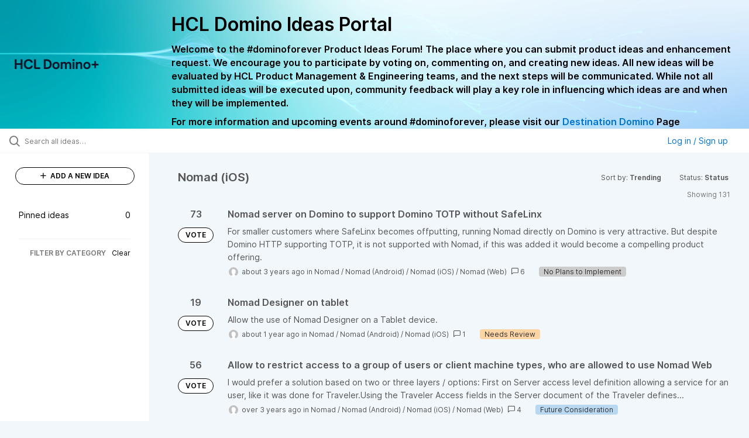

--- FILE ---
content_type: text/javascript
request_url: https://domino-ideas.hcltechsw.com/assets/runtime-v2-7ab9625fc25cfa913a3e62481ae0d102.js
body_size: 37536
content:
(()=>{"use strict";var e,a,d,c,b,H={},f={};function __webpack_require__(e){var a=f[e];if(void 0!==a)return a.exports;var d=f[e]={id:e,loaded:!1,exports:{}};return H[e].call(d.exports,d,d.exports,__webpack_require__),d.loaded=!0,d.exports}__webpack_require__.m=H,__webpack_require__.amdD=function(){throw new Error("define cannot be used indirect")},__webpack_require__.amdO={},e=[],__webpack_require__.O=(a,d,c,b)=>{if(!d){var H=1/0;for(t=0;t<e.length;t++){for(var[d,c,b]=e[t],f=!0,S=0;S<d.length;S++)(!1&b||H>=b)&&Object.keys(__webpack_require__.O).every((e=>__webpack_require__.O[e](d[S])))?d.splice(S--,1):(f=!1,b<H&&(H=b));if(f){e.splice(t--,1);var r=c();void 0!==r&&(a=r)}}return a}b=b||0;for(var t=e.length;t>0&&e[t-1][2]>b;t--)e[t]=e[t-1];e[t]=[d,c,b]},__webpack_require__.n=e=>{var a=e&&e.__esModule?()=>e.default:()=>e;return __webpack_require__.d(a,{a}),a},d=Object.getPrototypeOf?e=>Object.getPrototypeOf(e):e=>e.__proto__,__webpack_require__.t=function(e,c){if(1&c&&(e=this(e)),8&c)return e;if("object"==typeof e&&e){if(4&c&&e.__esModule)return e;if(16&c&&"function"==typeof e.then)return e}var b=Object.create(null);__webpack_require__.r(b);var H={};a=a||[null,d({}),d([]),d(d)];for(var f=2&c&&e;"object"==typeof f&&!~a.indexOf(f);f=d(f))Object.getOwnPropertyNames(f).forEach((a=>H[a]=()=>e[a]));return H.default=()=>e,__webpack_require__.d(b,H),b},__webpack_require__.d=(e,a)=>{for(var d in a)__webpack_require__.o(a,d)&&!__webpack_require__.o(e,d)&&Object.defineProperty(e,d,{enumerable:!0,get:a[d]})},__webpack_require__.f={},__webpack_require__.e=e=>Promise.all(Object.keys(__webpack_require__.f).reduce(((a,d)=>(__webpack_require__.f[d](e,a),a)),[])),__webpack_require__.u=e=>(({23:"cumulative-flow-diagram",191:"integration-mapper",193:"fiscal-year-settings",234:"personas_and_competitors",239:"cropperjs",258:"custom-pivot-chart",288:"modal-columns",356:"public-meeting-scheduler",377:"universal-importer",464:"automation-builder",504:"quote-form",525:"conditional-choices-form-selector",534:"bubble-list",571:"delivery-risks-chart",666:"bookmark-audit-sidebar",758:"iteration-burndown",974:"volume-chart",977:"create_settings_menu",1068:"calendar-report",1115:"restricted_documents_user_selectro",1229:"interview_transcript",1336:"feedback-campaign-urls",1367:"ai_templates_modal",1439:"workflow-creator",1522:"notebooks_welcome",1587:"note-audit-loader",1742:"throughput-chart",1747:"iteration-planner",1778:"seat-manager",1867:"screen-definition-editor",1902:"discovery_record_importer",1944:"monet",1983:"team-velocity-chart",2207:"screen-definition-selector",2253:"page-template-modal",2297:"presentation_editor",2330:"equation-input",2349:"email-editor",2518:"transition-automation",2550:"research_item",2561:"integration-templates-modal",2635:"report-actions",2664:"product-value-score-card",2696:"knowledge_welcome",2709:"assistant",2767:"scoring-system-metric-builder",2813:"discoverycalendar",2824:"study_scheduler",2880:"rerank-release-custom-fields",2887:"idea-organizations-status-chart",2956:"develop-capacity-guide-modal",3006:"settings_menu",3115:"common-grid-calculated-column-format",3404:"whiteboard-landing-page-template-grid",3444:"gantt-roadmap",3445:"iteration-burnup",3456:"share-menu",3487:"miro-importer",3548:"emoji-components",3653:"document-template-whiteboard",3671:"annotation-tag-selector",3728:"cycle-time-chart",3759:"feedback-campaign-jwt-form-field",3905:"idea-promoter",3913:"cs-meeting-scheduler",4018:"setup-wizard",4063:"capacity-scenario-archive-checkbox",4094:"whiteboard_icon_sets",4121:"vendor",4145:"equation-definition",4171:"kb_search",4249:"share-page-popup",4313:"integration-logs",4391:"report-wizard",4418:"opportunity-value-by-idea-stage-chart",4438:"knowledge-base-creator",4451:"develop-quick-start",4465:"record-links-button",4522:"file_description",4718:"record-preview-controls",4754:"transcript_viewer",4763:"status-automation",4903:"workflow-board",4917:"whiteboards",4938:"heatmap-chart",4993:"project-score-cards",5078:"report-dashboard",5086:"capacity-details",5129:"common-grid-calculated-column",5136:"idea-organizations-engagement-chart",5303:"filter-container",5332:"react-inspector",5353:"retrospective-report",5363:"admin-user-table",5432:"knowledge_base_navigation",5548:"product-value-report-chart",5650:"ideas-portal-section-bookmark-picker",5927:"now-next-later-roadmap",6004:"billing-bundle-form",6046:"idea-overview-volume-chart",6201:"strategic-model-templates",6409:"ideas-portal-section-page-picker",6437:"slack-event-filter",6510:"password_validation",6610:"custom-chart-converter",6616:"capacity-estimate-editor",6627:"page-icon-picker",6680:"usage-credit-manager",6741:"now-next-later-roadmap-wizard",6744:"poll",6746:"schedulable-change-editor",6763:"aha-admin-editor",6841:"knowledge_base_ai_chat",6876:"circle-chart",6878:"pages-sidebar",6879:"develop_welcome",6990:"idea-overview-status-chart",7161:"feature-board-v2",7177:"velocity-chart",7203:"slide_thumbnail",7383:"default_views_settings",7412:"create-homepage",7431:"dashboard-filters",7448:"extension-settings",7469:"project-permissions",7487:"ideas-portal-creator",7571:"idea-vote-history-chart",7745:"idea-board",7891:"product-value-chart",7972:"add-filter-button",7975:"presentation_theme_editor",8060:"document",8088:"filter-popup",8138:"discovery-study-calendar",8143:"shared-branding-controls",8374:"record-previews",8375:"universal-importer-errors",8398:"card-layout-editor",8417:"modal-filter",8424:"invite-trial-users",8498:"aha-editor-v2",8635:"product-value-report",8639:"timeline-audit-sidebar",8756:"conditional-choices-editor",8764:"priority-list",8893:"business-model",8904:"shared_records_user_filter",9285:"pdlc-add-template",9302:"knowledge_base_icon_picker",9314:"ideas-by-opportunity-value-chart",9377:"idea-portal-identity-provider-creator",9440:"monaco-editor",9458:"backlog-manager",9590:"program-board",9695:"notebook-viewer",9715:"user-story-map",9764:"audits-list",9830:"release-template-creator",9855:"common-grid-note-column-format",9861:"agent-prompt-editor",9896:"dashboards",9902:"shared-filter-controls",9972:"zendesk-chat"}[e]||e)+"-v2-"+{23:"387deb8280e25ea4d2a3b3284fbec90d",153:"c1e767b8b7b1ac52501b8fbc154df33b",160:"6e5d3afb13183a8f7de10350e822c75f",191:"d4cf2d3f27fcec51a2d93860d6174c69",193:"2b68e7c644b2fbc02006315ff6640707",198:"ec59a68ec902add86db11d2ae0411d25",205:"769fa6d95bf977357deddb8079bcbc76",234:"9697fd63eb0aba8845f1bd3a07a3bc48",239:"3b032ae50a1171128e9edb6f4d810906",248:"f1cf554e1d61bc8334c8234957c44838",258:"0b98d7b0ceadb1e470d23dea3e560dd6",278:"a5f675f541dee59f9d6615d0b7148611",288:"b2018a3a0dbf3e0a78493f0c31c17407",356:"de9ce3fa8c7358da6755bb65d22a7a4e",377:"74751d34fcb68445f862141e25012a53",398:"a9411d91aebee68525f30e18bc6707e4",464:"98e3bd2b586d4e27991fa05c2113b96f",494:"a528eb3c68bd203ead83ce66d3c528ab",504:"d2da3b3a48c229ba9842c4dac4e324d3",525:"586b10a532a1b27460f74e934877677f",534:"721a5c2e7e286deb939d150fdb9dd058",550:"73dfa2e87131ac78c512ce769455d30d",558:"16f450f26d2fe6db73b24e0b639955ba",571:"c4ff2d4b02c385fa743ecbdaafbe43b2",644:"7c4e44f75ba49a748d97ebc4dd274fb3",647:"7f43e4dbdf018efa7d1ed7a6818f7923",666:"15edbdd22df28973ff48032853d8bba4",758:"a0f452cecb827ad0ea0e411e486bf524",910:"1283eb7f1674e305af46b8afa6c076dd",946:"29ff161d10239cf53648c3ff9ba1feb4",947:"ced22e9ad0e5eeaa3198b4b9ba423a5d",968:"66a5fee6f336c9b02383847b24264e32",970:"9da531b50f92b13173c6d138a4fb7ed7",974:"00183b685954c426b94ea1211105cc19",977:"2f08320dca66f3a6cfaf9227d8cde090",1068:"9ea2b924d3eb372133eb12c496d32141",1073:"c4ab0fc40d8d58fc179afe9a9c48a43d",1115:"f031db181b214023e1d4a4d6f2db5a77",1118:"9994d3f52de6460842305bc7fb29610a",1122:"b178fdb9be6ff1cadc05254b849990e8",1229:"9e580721bd75b02189454c2d20a4b8a3",1282:"c0429c22f8c4194557465127934a60ba",1290:"79c92593d45f7f95df8fa788df2c4681",1336:"9372995674a6e184aea693890eb5871d",1367:"9f6123c8a0b5137a5e68fdfe92b21d50",1420:"40f1c2f36da7fd8e5e67db029a473b4f",1438:"207c72b4decad3eaa36eb11aa6ca796c",1439:"c9280681513856e28028a09ea0b28829",1446:"265524617246c29bc7f51672cc0608cd",1504:"8b310a1a64d46d2d876d9da396e923e7",1522:"008e7c26bab74f07382462f779c4a5c8",1560:"0b9f100fc5fae3c96d08d732fb729860",1587:"beaf573acc483812e98a709662dd59d2",1642:"97b1bb11da08c6ad156d4139a0c494d4",1710:"d3f6be29cbe0508f0f12416c3af47577",1740:"5910df0f7b5fdb9c9b8448784a4d694a",1742:"44d55e80084173c0b4a5ecbeb513d600",1747:"44b280c9af893ebf228a7548e5fab577",1778:"9f485be7693877b4419dba15faf927b8",1853:"c55013c01441c960c87702e5ebd309ff",1867:"3f86f6403d96f41f985f59f6bc2072d7",1888:"d238be5cadb70db7e45180d8c74ff5e8",1902:"5c2770d204a55008eefddc111abd5981",1913:"75cdc68ea281d81236d0816e0eec8444",1914:"c758a5ccd3d96eae3f0b754ed6066bc4",1924:"681c67a1b3a45642cd753207f9570e34",1944:"0eda001cd42459449e1e745370c37a92",1983:"cb0184e578f27c0c741146ce26a57877",2037:"4b15f0b5168b4486a0830a02abe70337",2077:"59e7083250dba7d2ae6da3e2cdbe4b3c",2084:"c954857b8c83c8476ff024e670bb4d5c",2094:"36f001fc343a95ab3aff73925f6d8941",2175:"5e94e64b8154cc9fa826825d371e0563",2207:"4a62313093f0207ad98317f8b0cff7dd",2244:"89f72ea759f7948d2dcbe43039f3092e",2253:"1fcdf8872bce603e7dd55a074679536e",2278:"bd394e4b31017324eb0c916ca3b598ff",2297:"8b2b0387a6e2285038ceb9df45e2d192",2328:"2e837b44b1467b8c4fe33686f6bfae9d",2330:"b0f518928a2756fa1d3d6fbe30efa3b3",2349:"f2f941b2cecb6ec3ae250b37fa32fdf0",2398:"aef14bce9894ceaa3846783857068204",2478:"e4bc927c7626247d6836022acaa72280",2518:"a62e38fdc21e5d05023e9547d07b30cf",2519:"0dbff0c51830bfd4b7430c335fea03cf",2550:"cca4c92addf44a2887e8f6118f3d9d2c",2561:"386909af3d20583616011798aa23daae",2570:"987eaf255e29796c3605f27dcd10cb0a",2586:"3b6b7ada622fa65a1b97b3a8da4f62c1",2635:"966cb8af28c9d2ca77078945c7e4e949",2658:"439da4079d5b94a31a113703f140504a",2664:"064a44cde7713df6ed7cc360449d61d2",2686:"cdc0c8affcbecdea02b250775b7c3703",2688:"443c6b0a67f01ffc5670da0970deba2f",2692:"093dc61dcfad88a262263e75112675f9",2696:"97e4ed2e68c9cd570c44889f2837c9e3",2709:"6e574d4aab74a34e9dcae8fe692d80b8",2745:"c69d9c9422bbf9c1ee8f364c4c8b8ff8",2767:"3a609ede3953f9b41ce7138f12b74032",2768:"456eccf54d26624b152e5ab71285856a",2813:"dd550fe05d32575209ea4f35eb16c41f",2824:"ee940bafb62955dd53a362c8a168a51d",2880:"816d765e226f03794c6b7d446b883395",2887:"f5b403e3c0de0a845a2b1db30ea27cc5",2936:"efdc7fcb0255194b20df3335fe04fd8a",2956:"c42434a1c5a63e982057638a0d516ddd",2962:"fd99b672e7e1647187df14c2092d4939",3006:"f1e48373c1a944d9373cf8934a331935",3042:"83785d7aca4424c3e8d4d3bc9ddc15b9",3062:"b5ac50a4215602dd56fbc4fc54fe190a",3091:"43c82df0556eb73a7f1f287ff09a58c3",3096:"fd8706f3ba0ad873574b23fcd3655815",3106:"6b2c82c05577f3c6529939234fc336bb",3115:"7771b884915196ea7ced7b9e1ca3caf0",3175:"90c0cd2b563f3cb0c14209acc63ec85a",3182:"0de2d5a1b37054447c9c9ae7202d26af",3265:"31c5b9c85bbdb0cd167329ea64440ef6",3313:"af9460598e1a8879f6b8f084cb4c5f8d",3360:"852694a06177e87c397c14c8119fd586",3398:"2243168961f27d1440e4b24246af54be",3400:"56433754df9a1182fb89ebec08be8afd",3404:"a7dd4486c0d5d3caa66cdbb137c745ef",3444:"3801a485ed12c5f95c1b82fd5df9fd1a",3445:"d5136165414794d382c0ad717afdaca8",3456:"0109d73ba18abb75f555f48aa6cc48b5",3475:"dafce8348695a3634766fe69f51fc60f",3487:"95c22ecf12b3bccced7cc40cc4fdb91e",3543:"6cdee75acbf2a98a1f1b90d114b10984",3548:"bebe64f03305683270d34475a458180a",3591:"87a8f6459884bc6a0336f487511ff704",3622:"9dbcbbfb7f315bac84b5cb5be88f62f3",3653:"4fe7c7e11ebe4602f641a7c0dcd533b6",3671:"4abf2aceeff965730cf7f22825e3bc3e",3675:"1d3bdd8a569672d58ef634871ac3764a",3722:"d5e5d7ce9ba1517d89b538fea1bff6fe",3726:"8c759dae1e2f72c590f75a2be6166ef8",3728:"45e61878f37f9c8102405f96d0bfcc85",3744:"8c8cf1977478ffb7525384d119c6bd64",3755:"813b3eb754f458daca0c0a7862ad29c8",3759:"7fb572ba910aa7d46badb9066537c07e",3795:"9816b907594a2c4ba62a22fd7e54f26d",3802:"4c2a9d679087970217cef4573a25a957",3905:"be0906f2d756c43c8ff36d97ffa36b07",3913:"fff540098717b2f3ee3d34a93991319f",3945:"fd2670e4e6fa61d98b2263866cb84cc2",3967:"0b2f4c979c3ba7091e57d6cc6734272e",4018:"8f8b0bbe5b81e5acf938144147464a8b",4063:"01085cb3272ac2f2d0b1b65284082bcd",4065:"348d7f36474f36bc8c6dd400df61e869",4094:"85f531b979bccdde3b733f8afa33749a",4095:"d2d39691cc04aa759051fdd0feb26d7d",4114:"5b93b896f39bddc299a5cc7f6847361b",4120:"102dc6ee8984bf06862948a579648813",4121:"293da6da4776292faeaa6dd52cfcbc6e",4145:"f352a630c0f5e1e0edd700b7d368486f",4171:"3949d563fe7f0c99eac3cb86363d01b6",4249:"323677d5ba4f6d8ac3369de365900021",4313:"20c92486857e926769ed87a6a65f690a",4318:"9ce3f4500bfba27aa45c5bc5ddf60072",4334:"eacf29977be1126a1ebdd58481e44802",4391:"fabaf0a9e5a03dfcf2900bb8c872c481",4392:"edf330d08f942514f713a183080eac56",4403:"9646628352f69f668daabacf5f0e7ddd",4418:"4cc9d07b4d6ef47f0b99bf4e12989178",4438:"1ec48ec8444d9513a0d82c0844ea30eb",4451:"73ed65b5e43a7874ab4ce3898e35b88b",4465:"2ba492d5bf0133c841047bc57c8afbaa",4522:"94b377feb3a77423f360b7c6668b1665",4593:"530ab4ec2a0d1a7f6edb8e9ec914dac7",4609:"9980a39586b7f2686374dea703889348",4630:"72be3c76347b2dbad27e540d4bc0e8b3",4680:"b6eae1a38b8fbec91dab67e48f30e07b",4698:"2fdc316875d984f4dded49e2d68d3389",4718:"efac114d7cf1fb8f321c9e096b44ac2c",4754:"46a08bd78bb29431e5c5ab6540dc07b1",4763:"91831c42f10ab476975e42a8b1f5f1cb",4802:"0cc206885ab421d689bdb0cd416ec535",4804:"3a3524bec0866e22623b4dff0362b071",4839:"f1be3e4b80b818d3f601657c9c1e588e",4872:"010f4f6e3c94ad4ca309a761d37543a2",4903:"a4c36b032211f28d8b99669d8c43290b",4917:"00e0988222748d5b00aed79d03c12eda",4938:"076a841fc2d823995abe8871c40bb295",4958:"a1fd7ffae03d56d6819e5edcab1d1f38",4962:"ad50ebd13ee8016b940c0e8964e954b3",4993:"5c43f3de8b5716d22d813e7deede95f2",5078:"87f12b92145675505aaab6cad84336cf",5086:"dc54cd92cb67243f2f2dd885866239d0",5129:"9e24642669bec99e6f859cae44927b7c",5130:"1e2ab05174f9728784a4b47e34b8587d",5136:"0d2939f0c912a78f6bdc5b9c48a1102f",5142:"6a0ed8c8d84c371a3ed90ed45d88ceeb",5182:"056bea25d701827288678b56e3598608",5193:"c5a010d47118178aef4fba89c87257f1",5195:"9b8d84de1dcc9c989eac0b782fc7b2b1",5196:"af756297291cad37e4b3e58bd8da3af1",5207:"1dbcea715e098fec41c96e56c19100f8",5273:"a901795b0a2a0edd3cc6d78451973563",5274:"373d2e460f3bfedded910d5608439a9d",5303:"b273fc8a4e04aa2d5591d9427fc04d62",5332:"421fd7efc99246aa6d489e60386af5eb",5353:"013dfab149eab9b69bd3ba0001d18064",5363:"aee3f3a23917d45564d9cef9b8031c82",5364:"a3ea383eeaf1a70c6e294e96a6981b87",5432:"809b92921448ef4d06883ed5c65a1820",5441:"c1c1ef39bd434ade941e13a3c14f2a20",5461:"e2dfd3e538438ac50737284bfb1fab4f",5489:"8d4f7e608d1cfe0b02aa91458b7d98d9",5548:"0c58857a44531d1b721b2c3f5c2a7801",5550:"db8ca2c378a80c03aa0cd48cacca08a1",5601:"78c09ea0cb1bfc51dae31bba6b7873f9",5618:"82240d60bc103bbc250f1d5ff350dc56",5628:"574942ab40f3e142df1596ceb1888aab",5639:"a9239d2b27ac2d21a747d07761509966",5650:"dbbb3065ef69c30b9834428524d068a2",5786:"7e181625cf58d612c973af4d25af5a1d",5816:"b8842c786dace017a4020ff9fdd28dc6",5825:"a1ca64d6fda4266e11592c73ad5cd2d8",5832:"e6d503f2f3579bb0eefbd268440d9294",5837:"620ad4059f2a10341dcc64e82951cc4f",5927:"d741c799b9d64a271795b718061750a5",5947:"a13f1e8d0045b13c1afe110c9f503f4f",5966:"dd4ada521dd5c48cb8cd6ec323d8d517",6004:"911c7805443a76d17a152769699cba71",6018:"58de5d1827f41b6e6b8a2ccbb995cc3f",6046:"08b7a28aeba5eec503838843316fe372",6116:"dc4b01cf31f0fa28023d7bb3c2c71536",6134:"628d0877c2a30cb80b8d180fa18cc52f",6161:"7488a8d3a455b14d3099419841b85aa5",6185:"47fcb678bfcd140422b1afe8c70f39fe",6186:"309d56dade377f7f61a1d414a87461b7",6201:"d461f70f5012c390b4b05ed66202e881",6302:"c14fa348ea3d85a8c2e0f23216fad2ed",6376:"cab09348ea86c1e91eabf926817474c4",6383:"aa0df6cd98609b9d70b5dec6ceab994f",6409:"e365bf98e52c5bd982c5e635298d3090",6414:"f17bfefca82e704f46bcd9eecf2dbd91",6437:"6aa7fdca3a6d813d3fd49fef27b4c6f2",6446:"506f9fc4ceb79c35de86d525d7a6cc55",6510:"58e1a1d0d141592b2af971c939b3bd39",6578:"b8862fe30bcbc6c65dcd90437239db79",6590:"447ede4286d9e5709518c8fa3dbbae7b",6594:"ed20a0f9c3a6a1edafa386d130188d50",6598:"10ac9867f90b524553e17452c63474d5",6606:"edbd2b6d87ae53a6a9f66d66eb0e8fda",6610:"dae6184351ec27d3dc07f53508752fde",6616:"3c085b16caff7f341dbae2cb5ddcee16",6627:"abfede0b03a8caf29a195743fcf8495a",6676:"1fa5105e8c5fd13a5d92e5e9e76ec39d",6680:"a5120c35e9c087f81c00c71ab0373340",6694:"d77b4be56ee94a83762c8d11e8464cf3",6710:"01a59c123c3d7ee544274817090ff8b5",6738:"64454b57b6ecb593d04852b69c450046",6741:"465b8948c8475185e20324d75e0080e7",6744:"024b93af0810207a9ee7243fed9d85e0",6746:"a89b9294f676c138abef2b4c68dfc0c2",6763:"75c3bb892492a3907ebadeae9aacfe9c",6830:"4d41d3238ff22ec87c6576c2193f0342",6841:"adcd2653c92b3b4c051cb26b9f57ee20",6870:"e140446ecc0f807803f0d8d993efdaa0",6876:"64967cfb1b783e847d0589c514d39312",6878:"928950b3a3c1e969e9003068511d3d54",6879:"71972d87467eb5fa0af243fd5dfe2bce",6897:"dba754a81fb9a97bb56911f51f835b5b",6903:"3f58ab124113e7691a66254d8ff58f77",6940:"4467b43cab53d5e1ca3848cb710b240b",6990:"3dd688f97015dc6b57c2d198811cb217",7048:"23b05acb8ed78400458ff8e5b898ae94",7161:"133ebf91c05c5bd1c3cf8ce593293395",7177:"43903abfb07ab880ee94d98bfe2b6035",7180:"3e891a88aa65be7965a1650c19cfa361",7200:"44b9964b2c2bb4609181fafe01a778f9",7203:"073d42b6cc66e822ea1af4d0d898fa2e",7246:"aa4e18d298096ed1b42b75adda5784db",7383:"7965eb009735e0b6cf2312349ae916dd",7412:"78a82e66ee00e0c922057015fdc6a545",7421:"1be68cf68a77e40e8eda2a17c728c305",7431:"94d140831024a07b3b484e12172cba26",7448:"8ec5891fd48007262feb60033cf7c5e2",7466:"ea654a89479fc029d77da65f5822fecf",7469:"e4cd1c6d8c6be4eb22494b0067de743b",7487:"263a18385daa518623b6861f71e88d92",7539:"06688991a398737de25db74769b91ceb",7571:"caba8c3962c50d3d0eaf4c630fa832b3",7605:"4f74baaf65b35e5483e92c891342a39b",7614:"7d96d3c98eedbbcf8254a940ba1c2e3d",7716:"cb1a4b6a09357386e784d79f2b4f9f69",7745:"0810b2126ebb8adbad790a319b76e402",7836:"5b9284d2fe25acbb93c4cb66103f3bde",7865:"aad51c8804709043059343c39bd6d44d",7886:"d8815d029ba67a65538fa8652e0e9f5d",7891:"29eb7e17f262cc4680bbd8adee6231f2",7903:"56cd70f456f913f9ee0374e38712ee2a",7932:"d29aa4189120fe23cb7b0ddebf468ba6",7972:"cdc1919edb77b860a741e9cb0f6cca44",7975:"7bd97398765b0140c48a2487a6abc4dc",8026:"7e5b374d2c97a31ec3223f1e33216723",8060:"8450350199d6ec1b4fce19437afc2387",8067:"5b3f82e5c2be81f62bda5fec65c61e6d",8088:"ff10c6391f0189aae409dc6339bb1f31",8138:"699e8a77dadae744ee6f7c773dedebd7",8143:"38179b8c92872dc7c1030ea1efaa00ae",8230:"0bb7d08fcad0e189b1dfcc57845f6277",8332:"faac7c2a0eef56a0f82a98926618114d",8334:"4a67295c58518808f6d345f86f272717",8374:"02b3a0202f1d79d3e32dbe25cc6b280d",8375:"6968f22c8b8f1f3a357826b27c8c3967",8390:"18f43260b2a26f1417923a01c070accc",8398:"493e541aba155570d86d594d09084cbd",8417:"ca9d42a591348b8776e94afdecadb0ef",8424:"48fe6550c111770df1e8a32822fe4e0e",8492:"7fa3951118431e9501c04d85a8f15797",8494:"664d0e64f22b517a66b6753e68619da3",8498:"225ac873d30e12a973816065e30a13b7",8542:"5005bf050e4d406007ad34fb515baf83",8566:"ba5da9d74e1efe0fa220607feb9010bc",8635:"98e819715460089c2d716747e512fcc9",8639:"c36cf83705b93d7f2d1d6eb2b4fe9ece",8756:"e8a86e38b72b46660b24beceecb2af9f",8764:"4811891dc68dab6747a3d7d40bcce4fd",8854:"591c2a390a191bb9b4d91ec03bed851e",8883:"0b8b7a701c02f8829e5142d7f130f14a",8893:"726e3a89801a896062fad45695810417",8902:"6f1e2464f01171d417cab39d1ddb6a98",8904:"d86bf18cdfb2df027dccb48db05d3ffc",8990:"cb8fdd8c9e4b34ba87de110faeebac5d",9034:"058489a65629cce8d78cffd4560a7e6a",9038:"dd043a03822024c3d2ea6b3a4bd710f3",9061:"a2067e3776df908f9e6ce01290a85153",9104:"e8e6ad5c2f8afba5ebaa8b13934ee8ef",9150:"1a1700681e4c3309e51bfe63a712d29d",9186:"1d4827b9899446603a51dd81298feae9",9267:"7955803db9948c9a22e3fc69dd9bc154",9285:"4dbf2952ece0e7981a089d14a4970adf",9302:"a0bbe35350db73cc2e937880385a21e3",9314:"a4477121c03295c3f2ded6b4cb369f81",9355:"bf69af18277df321216c4682376408b6",9361:"29c5ea5ad40aa88d9434d201e57785d2",9377:"c3f68e154a728a4dab69c43461b28f28",9390:"0f07b20d83d34b453c268200dab3b4ef",9440:"24accba9299d11c6c4bd0bde25b8ce88",9458:"32eb973cc18d31021cb2cd40fd464fb2",9510:"b939f66046bf990c01c9704c3712d4d3",9590:"cfb628dba0400601968174032be5ea07",9695:"8a4cee83389d7ebe0665c5be35cfa8a4",9715:"294172d7d59d94d7060dfff2904d5411",9764:"6da52631601c9507df9f2d4e475818fb",9830:"35fd2086900a07fd2371c20b02f76440",9831:"54a68ff5d49eeaafc3e9425ffe38151f",9838:"ab9f1a574c55d52ebbc3c587589fc405",9855:"9eb7a4c65530b5878fdfa9328086daea",9861:"210e9cf11f6654d13229005c8636f56c",9896:"c2f321390c7629f35404e8b4548ba547",9902:"16457af140c13af963463fe4ea21688c",9972:"aa5a664e5f603db617e7b92d529c3217"}[e]+".js"),__webpack_require__.miniCssF=e=>(({23:"cumulative-flow-diagram",191:"integration-mapper",234:"personas_and_competitors",258:"custom-pivot-chart",288:"modal-columns",377:"universal-importer",464:"automation-builder",504:"quote-form",534:"bubble-list",571:"delivery-risks-chart",666:"bookmark-audit-sidebar",758:"iteration-burndown",977:"create_settings_menu",1068:"calendar-report",1229:"interview_transcript",1367:"ai_templates_modal",1742:"throughput-chart",1747:"iteration-planner",1867:"screen-definition-editor",1902:"discovery_record_importer",1944:"monet",1983:"team-velocity-chart",2207:"screen-definition-selector",2253:"page-template-modal",2297:"presentation_editor",2330:"equation-input",2518:"transition-automation",2550:"research_item",2664:"product-value-score-card",2767:"scoring-system-metric-builder",2956:"develop-capacity-guide-modal",3006:"settings_menu",3444:"gantt-roadmap",3445:"iteration-burnup",3456:"share-menu",3487:"miro-importer",3548:"emoji-components",3653:"document-template-whiteboard",3728:"cycle-time-chart",3905:"idea-promoter",3913:"cs-meeting-scheduler",4145:"equation-definition",4171:"kb_search",4249:"share-page-popup",4313:"integration-logs",4391:"report-wizard",4522:"file_description",4718:"record-preview-controls",4763:"status-automation",4903:"workflow-board",4938:"heatmap-chart",5078:"report-dashboard",5129:"common-grid-calculated-column",5303:"filter-container",5353:"retrospective-report",5432:"knowledge_base_navigation",5548:"product-value-report-chart",5650:"ideas-portal-section-bookmark-picker",5927:"now-next-later-roadmap",6201:"strategic-model-templates",6409:"ideas-portal-section-page-picker",6437:"slack-event-filter",6627:"page-icon-picker",6741:"now-next-later-roadmap-wizard",6744:"poll",6746:"schedulable-change-editor",6763:"aha-admin-editor",6841:"knowledge_base_ai_chat",6876:"circle-chart",6878:"pages-sidebar",7161:"feature-board-v2",7177:"velocity-chart",7203:"slide_thumbnail",7412:"create-homepage",7431:"dashboard-filters",7448:"extension-settings",7745:"idea-board",7891:"product-value-chart",7972:"add-filter-button",7975:"presentation_theme_editor",8060:"document",8088:"filter-popup",8375:"universal-importer-errors",8398:"card-layout-editor",8417:"modal-filter",8498:"aha-editor-v2",8639:"timeline-audit-sidebar",8756:"conditional-choices-editor",8764:"priority-list",8893:"business-model",9302:"knowledge_base_icon_picker",9377:"idea-portal-identity-provider-creator",9458:"backlog-manager",9590:"program-board",9695:"notebook-viewer"}[e]||e)+"-v2-"+{23:"9167435e98028aa4fd07c1460bbd130b",191:"ec8d4fbe3d0f0f10b81974d05f9961f3",234:"9154234148b3154084aeda3b6510c412",258:"26ee494a82a26580aa8a2b93a54ac10d",288:"6becfda8337c033035431a08d8989999",377:"4de0ba007911b759b0fdb8ad2004f952",464:"0f4ef36a9afb9460fcdcc1c36e0496d7",504:"5987586780e0c82bf51a4e76b9c7e5bb",534:"9dd2bb0771bfa742ef412bdbe33f087d",571:"e3fada71905d5604deef51549a8011af",666:"6e2712157e8e75069004d8a7166287a6",758:"d22a2f1d6304e4acef3638bd2b48d0cb",977:"3d06813862b1e860e3c3989207c463d0",1068:"029b5f0a4b4053e8d3afa4bd6ff77091",1229:"305e35a545dce31b806f6af99748d155",1367:"67611f923a42b4fdf192a7979c838c69",1742:"40ac90252944b95413f03c835d19b865",1747:"7d47e7a924ea97935b708cb95dc9ed17",1867:"cf7c9238219b9792add5cce81836182f",1902:"4de0ba007911b759b0fdb8ad2004f952",1944:"e224ce4dc7a631b4f7779a61d5b8bb5e",1983:"cc57651cc901edab1b2d3e245d10c003",2207:"715596044f0f861dd3454fd6cd68630a",2253:"75007dc09db6fd8027d01a23b3810714",2297:"0e1d61351a368c7b436f13077f56c124",2330:"8243a0b7ef200dba409e51c4b2c8e988",2518:"620d344e89b52a05e2156dd46e7e9e45",2550:"9154234148b3154084aeda3b6510c412",2664:"e12ac8eb8031a7c1a2799ad305cf770a",2767:"f57d21b65f9ad6d7956d2e67228860cd",2956:"3b6ce5bedaba31e83e8c4b5bd3563df9",3006:"5c1ab41ee3344981b98ef84b3b283816",3444:"c1b7341c03535679d3ad2b38b4e8c827",3445:"8cf6cd032774608707bba4c38473527b",3456:"0915e678e5ac92d5392a8a7ee0e295f1",3487:"c5292ab9173537c684dd472764a5f465",3548:"a54de9d914c083cb983643a76dab2040",3653:"0f7c6c4af76aa829f3c13626ad992f8b",3675:"10cb651af8ac94ea7f7c861076f3dfd7",3728:"a6e4c50f73e420434aca44be64896c62",3795:"debef9b1a2ee5ea6e1ed1a52e4bdc2c1",3905:"2f0c77c021fe066ac5580e99e66a77ad",3913:"737ee1b13343c26c4eee5c6efe17f8b2",4145:"6f18bafb7b114bcd71d351c69e61456d",4171:"0a2f38e3927bb7b16b61858d3946708e",4249:"89c30be3eea390f026870ac55387ebf4",4313:"b944b80eec6fcf756a1b419a867a2544",4391:"eb5ca2518faa36fdb1145f858911651f",4522:"305e35a545dce31b806f6af99748d155",4718:"b7cc7466e797160b74eed296b111879d",4763:"c27dde1680fe2db317db0ed1e549ab12",4903:"b8ef28fc2403636829b4f857a97bf835",4938:"4f4f714389a284d0fc26c4866fbb44b6",5078:"67484fde9b9c278014c1e7ca00f85ed9",5129:"8243a0b7ef200dba409e51c4b2c8e988",5303:"15bf8fc50d345c3f9753f534b8a42019",5353:"91e158f287100b5006629c6e226fdc40",5432:"7078989edb27996808847f83752974a5",5548:"e6a7b420367be71200e3d888a49ec2c7",5650:"cdcdadbd788e10ca6e1fb8edd9b8b45f",5837:"0edd7b5e3365b291f034d48e6a98950c",5927:"60ccfe5a9d756217fb1c2462b79b4141",6201:"cdfb025b23114eb183a64b2f4c4be516",6409:"5853bf74b8e017c58461a0b63ca29a2b",6437:"a0d96d32edd5fde20ab166546f8f21c7",6627:"a54de9d914c083cb983643a76dab2040",6741:"051f130716acab4a2f721ecbd9cdccee",6744:"b6f88dcef252511549e37d03e00b1ea8",6746:"a8da7603c7aaf9e86396d7cd1af5e0d5",6763:"2b2155fbe1b56c3ba318cb934d900c64",6841:"d59062c3c6f0af6e9b88bc4d3a9cd48a",6876:"2b4c6006855a70601da6c64569a52cbf",6878:"19a5eaa81bda69518e4bd0b56349ed9e",7161:"2ad7557c2d67b8bf0d4717e52061f223",7177:"a7b8b73e30d6128bc6760896fc97f9c9",7203:"183cd46fe53a33fdc91888b83b2f0b97",7412:"22cb5e22bfda94876c425d7cd1709360",7431:"94251ca89fb4b988b2b759ecb06ae5de",7448:"18d5b853f4396425243cb7fe0f512b05",7716:"19ee0d930739b7f7f17cf98d7a15e9bb",7745:"81d56433e74f0f20e7b481a9eb8c8597",7891:"4bbb04c80f36d01fcc84294510449023",7972:"3649ab5ed26dce3dc66744239599ffb5",7975:"c2a29b12510cdb3b55586338cb4b3fb0",8060:"76faa15c9b324769dae23b33e96925e3",8088:"43caf04b9952b222aec267bc60ccec7a",8375:"4de0ba007911b759b0fdb8ad2004f952",8398:"f3cc54f8d3e25454b17ef03128b04e81",8417:"051f130716acab4a2f721ecbd9cdccee",8498:"2f9b074e8df7d1a4dc8c2918e2e20337",8639:"a81297f67c50ed2b81bd3a24436e0fe9",8756:"9154234148b3154084aeda3b6510c412",8764:"6ba872e8b040bbc5c2dd5d224925733f",8893:"58dd736fc2dccc972673eed60ccd994e",9302:"f9a626c86e64edbb13853f66534de218",9377:"4126444bffc4b2f4fe523c2fb767919b",9458:"ce03747afce5651255e68ab2616c1173",9590:"a790d2fcb789475022d2c7a439390631",9695:"37e1a9a3b197968de2e92d3cd6ddf082"}[e]+".css"),__webpack_require__.g=function(){if("object"==typeof globalThis)return globalThis;try{return this||new Function("return this")()}catch(e){if("object"==typeof window)return window}}(),__webpack_require__.hmd=e=>((e=Object.create(e)).children||(e.children=[]),Object.defineProperty(e,"exports",{enumerable:!0,set:()=>{throw new Error("ES Modules may not assign module.exports or exports.*, Use ESM export syntax, instead: "+e.id)}}),e),__webpack_require__.o=(e,a)=>Object.prototype.hasOwnProperty.call(e,a),c={},b="aha-app:",__webpack_require__.l=(e,a,d,H)=>{if(c[e])c[e].push(a);else{var f,S;if(void 0!==d)for(var r=document.getElementsByTagName("script"),t=0;t<r.length;t++){var o=r[t];if(o.getAttribute("src")==e||o.getAttribute("data-webpack")==b+d){f=o;break}}f||(S=!0,(f=document.createElement("script")).charset="utf-8",f.timeout=120,__webpack_require__.nc&&f.setAttribute("nonce",__webpack_require__.nc),f.setAttribute("data-webpack",b+d),f.src=e,0!==f.src.indexOf(window.location.origin+"/")&&(f.crossOrigin="anonymous"),f.integrity=__webpack_require__.sriHashes[H],f.crossOrigin="anonymous"),c[e]=[a];var onScriptComplete=(a,d)=>{f.onerror=f.onload=null,clearTimeout(i);var b=c[e];if(delete c[e],f.parentNode&&f.parentNode.removeChild(f),b&&b.forEach((e=>e(d))),a)return a(d)},i=setTimeout(onScriptComplete.bind(null,void 0,{type:"timeout",target:f}),12e4);f.onerror=onScriptComplete.bind(null,f.onerror),f.onload=onScriptComplete.bind(null,f.onload),S&&document.head.appendChild(f)}},__webpack_require__.r=e=>{"undefined"!=typeof Symbol&&Symbol.toStringTag&&Object.defineProperty(e,Symbol.toStringTag,{value:"Module"}),Object.defineProperty(e,"__esModule",{value:!0})},__webpack_require__.nmd=e=>(e.paths=[],e.children||(e.children=[]),e),__webpack_require__.p="https://cdn.aha.io/assets/",__webpack_require__.sriHashes={23:"sha384-wOYO0p4aw5eURVqZPvj0cMDFlZOhuiwvtk1/wjo8qYBqxsA6UhJT3k/xEoDiMS+M",153:"sha384-fCCOzN1QJ8+MvJExxZDJUn9J74rbBC7tvZsD0P4Toix6/6esv4KJmXwqp4e+3wBE",160:"sha384-LvEi9py2wg9r1Ia9KLCCDTGvXezmAJ7vGFzD5TI7i9jjnrtm4HB5mSsox7bJvtqi",191:"sha384-gqV3LCkakfUJmAoprMcR8lplQHGzHwrZnjFme7GMGCH4JIPEZr2oCYa2rbu8jufo",193:"sha384-ksamQ2E2n68mA4D6VPImhSKfMdC4REsv/iCs+Bny+LVXhkNGCi9HrlbkvUvqT+WB",198:"sha384-4hki4y1g3hRDV0T7iz8kUEi6b/hKlLCDrVep3LFDFv+hdBoSUUxdSvFPbpeydvGG",205:"sha384-eX4QFN8KYcxXi5xIkzUKWD9JGszuUrVX6Qvk5DghWgJberFDFub7qfhZXlzB7kiI",234:"sha384-Gbhz4H5Gv+D+2DgIe+GPmNpgoVQ185Gy9mmRe+9EpIY1Ut9KonA7MYQVoBdTWhGp",239:"sha384-MBXbqyQS3UGyhOvbF6uynGWysIif6qxYZWvITNb1syojWJKd4yK+nhbEw9wXQk+y",248:"sha384-Y68qao+WGZ5v2sWofxHWnxa1V7cXSScTWcQIZQStKilcRH0/oP4Q7xpw09Br/VTB",258:"sha384-XxLB8TpgU/erR6LRAgdYy3mhSIc+TAmZBFL/BKO9tQlERLNmC3nWmhKoL4SHuLB3",278:"sha384-LUo64TuSGALvWoOK+mFp6WlIangIBLFcDXsuumDgs2IvGVrBDq0ntElTY/fdFmh2",288:"sha384-ya/xITC3tiFfKyl2GSBdaiTDb8XqXU7TOEVoonGzA37ggryHXW0DXz/FUVHg3e0P",356:"sha384-pNuSKMbKlwhNWxEoZsicKsaX9SwHD0uPMoXa6UmGBUBI7E5tXwN7EjvTU+M4zlnQ",377:"sha384-ehBlpbtLmjPZjavCKzbCr5f0xo/LOEhUe+ZulbYpXItmrtJWepNt/X0iXw8o175p",398:"sha384-Pt4s28rfzfroyryIoiFMo68bdymI7R4CwjK3GAq94oj5UKWgCckNXgmkYAQn0NyF",464:"sha384-4j9A+0X+XeWwG8a6KMwUlFX8KbZgxXEZJUEctIPpePGRxemvlunJWmo/ur0Uw/dm",494:"sha384-6mdPZLANBwfYWZYOx6ImpXJhchY+e4/tnRjk3+aOazBnr6MKEA9aHUu0x1rCjuGk",504:"sha384-lW/oBpHz297Btw+kblNyM4RlzK3RtipkEA9q1VekpWMkqE2Ac44LLvedyWtqrcq0",525:"sha384-Fsa1/Sd0SIdf6anmLQgyWt3XoxsqTQENhbhYvbdUtSSjUX9rUX0sBYIjtUIKaiCL",534:"sha384-62kvpk6grCYgGxipp3fMqRkqaPzTNB7IC6AvP5SVwmPQdE9a7EV6ZhqtYoN/SBYV",550:"sha384-ZvJhC72wPHWsiutHrKDrG5WHvyi68jqHjpbujBoZ3hjkPUOUgS32E/BWMn0FTWwq",558:"sha384-oHTMGzQ6IcMoit8WblZvx9xArmEdl5x6EoBCy32ezFrvGBVUhW3AXffIPhl5cD0l",571:"sha384-dZJLpYtXiIwGE8jhpK6/Crch9/NHv8W2l+jxpuKHuXvUpkdtyLV9aAuYlgGueAus",644:"sha384-/O433rHeULb6PTus6cKxR7/0mIFgLQEFmqx3yMNoMwyoHS8FqC8OrK0BOTpUfNox",647:"sha384-5iP9cGiU+ckxKMrl4QqktkQjZERBTz5uJXns6medMSyrO4rbmlSU02MczxDNF4X5",666:"sha384-zqO5olRoIr3RsnDai2CYKxEzIiw3xoqRn3MA+I+opqHiao9itTdabgZDtkc9joAn",758:"sha384-EtIS8jdiDXnRgybZpcYUuJPX5UZyIENRAUxYchZoGj5MKTMNPJcM4PvfyREb2NgC",910:"sha384-wFqmaQosVBG1utA2t31qDiwsdA6f3xDUZ1gYfUgoOVGA53D/L3HHZ6d8qkzC2yr4",946:"sha384-NvJDbqN6Mr9+j68bBys8yN0cGip1qSpV/N5QaGyAOS8xqvmTFvpwSKtbUycYCMr/",947:"sha384-kKl3EsqkRmWDotBIRePtFP02l76pivOB56dk23a8YcFKVypbREBP2uAEujjrswGK",968:"sha384-Y580hB1h4SDW1YBYaHIyclZ1Gwkq563NzBCtFgjAascyQklzzmyYBJ9r9ePi5F8A",970:"sha384-K6GLqE0Wz96upoyBjH39LuVvGSLhHMrPpUlH7lH8gAguzRCzyN/ZAQ6gN2lCJ+V8",974:"sha384-hlsyC55QVkyTEPZJQ9EZFKfF0UCHJAuAJ2Y36vUctcpoI7atKYZuDFhh0HxTqkz5",977:"sha384-TRX5sjrO+LcBduD4GvdFxaBYZUybK2TVKGF5Acou0to4EXF7tLRYQEZQg6SwL/cD",1068:"sha384-0EPHxl8C2byBD4juGS0kylyBtMEReMDVRVQbxtRUWzstW1by9bZUI7/+tcUXxi1T",1073:"sha384-zvA+B3ucWiaqek6k0G3qwCyl0fKralDJUmyIgvw3DGa9fqM16vLxRm9XYiLtPb71",1115:"sha384-T7lIGwohe6Ag1QoTWgzgr0tLzmCXt6iGhABgLrPEUYuXqsUriAZ+OvpZu7rWkXFZ",1118:"sha384-MkdX6cE+aJlZOeQipa9RAv6O0HTlYs/A+Sj3L+qburAgOZmrrSnbpN91jEOG4sht",1122:"sha384-FssqrhN9JcbLWZXJnQKKvom7aefWRdCGdCXY9VfKVqk3TA9/LiWUVSF6jYMqvPac",1229:"sha384-pwhUjRGxlXI96M6suaKc01nEGcdPr1FA4HGjczTYMai4gde7C1Bxkc0dw1x7QLCs",1282:"sha384-Brw4beg0wylSobTDyu1TTrzNRpiaN6ZzTZex7lp1Is82linzSQxzQvuiDnCl305b",1290:"sha384-+g3F0EIjU55FQvI++ghXXc35nlqjYyoPn/ovtmc9Mnof8zAY/o7i8MhqlcHTbgCe",1336:"sha384-IJBe98aOvxDwKgG9g+/PhWjOJbWvh06A4fDIMXn9nZAodKmqd6//ChqmAWOkHMvr",1367:"sha384-eSHsqN25Ic76JO/V+ohkFeK/Iln8f4rIq6e/eRnO86VFS4bdW724NusCtExbJ6Ci",1420:"sha384-1cV/4sjxqfjWVHXoN/pwgLNFfue6bYMCVmut3mdgyusfFWWH1rec2MRQR23cRG+L",1438:"sha384-+5gH7QJJT8DisbfsPRkmFi4kA3j81bntXoPZ8O7xn9r6Mwg1SYYEt8opI289a/UP",1439:"sha384-IKIQYZND2dy8lDnZalCLSlWFVFME9jIj+gYY7x2QxtQxFv0OM9AcojHope6fpJzh",1446:"sha384-D7c4/FB1LIx62VK2FdZNu7GJ8Wlgxvdj4fctyNwRdktJHiD7ouIlKEBtrIdOnWvn",1504:"sha384-cta0epr/05EOW9VxCeqo48Zl0tayER9W7uxPLEU25INrd1yoInqNdmrH2P5NNke/",1522:"sha384-Te2ww927Vy470MiuOkGHkLnfEyCRmeCqjRuNJ9B+X2DmDtdkSgvVKvUaBbortXQE",1560:"sha384-RIYKcNLrhqtLHSbsOPwhhKHZGuBPljUY9DTup10jJKcPI1XyTupNaSsSQnMFfZnx",1587:"sha384-tUWWXy64bz+vewfqvu+0jthuECgxahTUtmpHFGVWPEaaxsz+PpYNrS7+/XNlBmqp",1642:"sha384-Nf4MmXO8BR7+OL99K/ZeYSMwy8kxhuyPJDzEO8C8eSp4gpoiCemW700S9PZWPg5D",1710:"sha384-ct83f9hf4cIEWdjncgWkqDylvhS+lTt1SNXg4ZkHdDZPuPu88ZmMNugfMcYXpUsZ",1740:"sha384-j05nO+yNPmQxQy/3tdTF4uvZeuXivmZNEZKl5cMOz+bbWb6mX7hDjSl8SPwY+q43",1742:"sha384-9ZfmY9r2Bm/AS8WN0CS0mism7odE2xaX8AqnA3Uydt4rBcSO30+ovVxjxf7Nsokj",1747:"sha384-OwrSJpxFYAvOAeq4hBJdspYPdfpOB6i99n89SbWwus+Y89yCOu9vnkV9b9h5I0Dk",1778:"sha384-ezOE2w7NgGgqKD6QXscLJ88oQbs78O+xiXrYLXkarJ6Br4bbTdhD+S4UwraAgUvH",1853:"sha384-01YTcFllz8qiRcqh+KdfSehyQrUBjKvo9k865hC8Xc5BX4u9BAuj+pOslnjp69Nj",1867:"sha384-l4ZRCFhISXXGMjZQ5/54gfAuUJff8iOS50ZNXAYLSaXeq97qO4cnTRFvDv71nUEG",1888:"sha384-N1tyVFKg+j6vSGQ2NaqY7M4VVrY2SxSwNmIcOCCU07IJei0eHbGqlaLHwi8a4Fyd",1902:"sha384-mzbip71YNoxuOLsozf5BW4Wf37FCKME725aMATOZrCdz8i4BaVdp7P/YfgYlhcEe",1913:"sha384-Uq+jrnBaV9OEcsL233PgfDCfP8CWOQ+1XGLMYA2M29r7PEVID1nNttIXZJ7V2+iF",1914:"sha384-ZGFIjcZm4g9Rdo4uL74ExTosYnArzpMDAmKFadHYC3iU73Di03U/fMcqFEb2GfL5",1924:"sha384-VI/0x7jE/iLkWvhEHKUXgOyT3c8TlUy8YHRYFEKbIjCXTvAaHaB2qDo8mV6If1/D",1944:"sha384-NA67ZIsLmdp7LzrrX52QvJ36sSK2DMY3D8sZW8JSGKF2Mn45F/X7g34T02RVDUIq",1983:"sha384-Ze9PFDXWGKD11wrjwlwGhKij7IvYUC9ukjjyE2tcDwoU2AU8hmfojgH0gHwd+TNg",2037:"sha384-5f5FmES2Tu+hfUo8WLklRGFQxI6gyxvcT+QDbagNBmU//Wb9FyfQUsUQSURwZW0r",2077:"sha384-3g0aTkeT6cqDZA0ouht0AzZswdM9ETAyq2GDPzAYGdn5OL0Tp4rouIz3hCNq3OBy",2084:"sha384-19k3p/EhYe8tRvaPKY+r2T2bBV0gmWRugBejBa/xVcfP3r9T34qEbmbvc9NeD0wq",2094:"sha384-SiaP3bDUDzGf7gFQZTBr/42p2tV9XQHHA0xo842Ec7CvzKIonsg7szUTQrJzLiaM",2175:"sha384-oUQTq97DT9SQTswDKTRa1CFuUatN20GfKTCZdYsvmD6/SF5Z+PQJZPL+tTWhigg4",2207:"sha384-mhzdd52j+FMqaf9LRKJSp91H9z2QkVi0ED2zCC08wrTnWzRoLXtjJPCWGYLmPFZB",2244:"sha384-BwpP+UDY2ozO9PfywK/8dRCi/en2mg9q0ZTzPsPvJoFUmmrU5J14zKP2BTN2N62z",2253:"sha384-OzBMMqPpcnRRGxYhSdBiXwF0S+gpxmkKbLJH3TdETf8AoiLufR5iNt02M5DjoA67",2278:"sha384-J4QP2SYZRqRxoTBx714pCSUuU0Qxy2qQywYXON4hSLmhj+EdQ2fgYV4HIgTAAuN1",2297:"sha384-DMTXPjuAkgPecN3Wosny0xhtMsPeXYCJcz8IevvRdHD5k7LdCtqerjo37ceApmto",2328:"sha384-xu7OxcU8InHuF/AFm0GnHTKFhF+OwmSXd4dTSzDNGzQzzfsn9u13iVDIOga5XNL5",2330:"sha384-iJJvbeG+1M28TK4wtgu2pl9A+es4E6WpibuQpY+hkslesS7bDiklbmW+KD4B5au/",2349:"sha384-JeUH9TqdCRAOggVlS86GDvLmjOVrPmEpGXdwsO31hfE0gV35Q7s21f3gAk3uykkZ",2398:"sha384-YsvnF7md1RcUNGQm9GbsE3XDkOeS9ZQIrYm8uxGle7FWbbR0hxfWihkxPIk6f9Ci",2478:"sha384-MMUy7sasM/I76Ja3h6OzLQHoUM9VRUwbGjdsr2Zh/DVjlDM94hjEzWA/xuiHVt21",2518:"sha384-LiXHZe2Gx5L43i8nLG9CHhbUYWq3/sYeLw6iieR41P2KEqqxSdgR9SapYxpsq/Xf",2519:"sha384-F8wTKkLWPPDSr57ud8o4CLK7ojLhJn/e4erd9GoDZkFG9BFZYdLU7rKSoTbxMUkC",2550:"sha384-eTf4M7rHNViabQQ0rlYBQTQ+CEEONWUHNpsHRdHMTJVoVA406avWaP4Aa6/DImR1",2561:"sha384-G4biX0QmSM0rAhZzliQSmEtyx01+BPrCCx3+1SYDfAUfsP6QjB4ZVD52aP0zJ7im",2570:"sha384-A1/Nm2Hq6ql6bb905ILAGgMkwWcnWqa+8hXEFrOO9ThaJfRqEvLcVDKiU2JAFmKn",2586:"sha384-vxeY4+AAkiGXqbhmjjyz1PC0lpwpibf3ee3VPN+6QtyIg/aNbiqhhLPNYX4YNNR8",2635:"sha384-affliyBxOvO/P8jFYObm/uGg8o//ZsqQe31yRDj6O3GA5cV7P1OzoyZdLcWmOzuD",2658:"sha384-Skr1+eryQmNGsWQnzvNolAmzKYSvFWiKoGfxsAY/P6/e1ETBCXxYQk6FOSu8x8tL",2664:"sha384-L1jf+aNvLvY8cwH7vVL4EKhxRULnbbRLC8zgbunW8otMy6skIccs+PoW9LQTpy1t",2686:"sha384-Xay4AzKfigjiEJpIY3oaOsB/vwPVH8SQq5/X+ctWfdxSKJxV/C+E6gzz+ye0RhVK",2688:"sha384-6NVQp1V6AAIwj5rSf4UUD6+aBzD6+apvNQwaqLDzik9OdjEsEKgCehT7Nh5fMMK1",2692:"sha384-sqqRhAEuIpdJlkZdAxBk8QcZm+7rVQAWEHg+3nQZLhP2z1xkY6W0nJOr6PPsEMP2",2696:"sha384-zXnjuU2bjjPHhBmzuxdmgGwa1Mo7QeB7GRqAzTIr137sWpRhVXr7UDYy3gK/JqnT",2709:"sha384-90lL+jRLxFE9LA4mTLgCJUbIlIc5a6uDLAlU5OPrf790my5Rg1ueIZmyM1/YPm02",2745:"sha384-mnLyNOfBO23zBBr6ZNKBuJek7UgmHGEjpZoV/HS6vB9qLUTh759lnPtMWKy0Y9Tt",2767:"sha384-Xt/UKoPqz/9dpRQnczd1y5zGrjU+tGuz3+IxOZ8oJ+hjjuN/66gNU2tkjVFJYPq7",2768:"sha384-tNZhUHX2GayIIJbDMH8Vbn/0TFbO7gMM0TswamZj0oD2kRmJK8u/A5A/dGCtFzJW",2813:"sha384-n1+Qs3dVcknAa4Mu69WTG3JYipuqPTIBZwJBJinL3ponZMn+o3+zNb5BHEOc5ucF",2824:"sha384-gC0x7+jbCmal1vlakxCXz2V6esBuTVF01m0a+WM8PN2RjbSmn1hrpZ8PJ2zJMzxn",2880:"sha384-KB0K0dCVzmTVNaXdOq+8TB99AY+bbvBEX4o5TLm0K1H9faaUq/XqVQV7eARqiSlv",2887:"sha384-Rfn52PLlD2tNRZc/qBTTZRLaKtHohLzPPppDdKyrCDz58G2k/0mmewoqhFKlnHXp",2936:"sha384-82l+1i/fCkAyzFDgwcplDCWoEkGP8dkoPoknqtF6FsBGmLED9ElVH4SyHoIOu9bb",2956:"sha384-7CqGic5MMQ3z6AfnRjxwlemjdk2ml73lrhRi8ycb+HYyZGI11jAi/CXGn9ZzHC5H",2962:"sha384-xU63M1SQ9IzeU70D0E666Y1bcrIC70jPv3vR4gMcoGGmAFAo7ugEzFiYh0ztf4LI",3006:"sha384-wLTWRGEsy+Am7Li0xU35T6JGIouLyDr/gZBM1Ap7E1j8PF2l2HOXsI9voqWbQ4/T",3042:"sha384-B6dlKKqlqT+VfDQmAQ8tX46JkfRD1S3/QAluNSXF2HGjtbG63umf3deiSF2yx63j",3062:"sha384-g8omvNJYxaagPzN6qwa1VLVa5tCef5v6HUqcFAwdQYxmXHqrZLtsgslsVSVpzbl9",3091:"sha384-3fks9wKgQKNu/XOHuA4MRAS6zsMjGkCv2oMPNeAkdHTgh3ihfFZOaHegLh48M6Aq",3096:"sha384-q5LItTZkvjLhGKVCpvBuAwto9dLP4Ttm8jM0SIwuG/+ylc6/l7B7NafQF3Lj2Bhe",3106:"sha384-fmuhNkRTY0Ep4LAq1jwKcEBSidEz8pUUaefa/OVuMVnLQ2iO7zZL09pu3NON8uZb",3115:"sha384-TsLcIGyG7cbFy4kGWjB3GJvWE9pK/s40YSO4gHw5XRM1FeV1fx5/wm415b2ra1Ip",3175:"sha384-sPxn1kFf3DfK/8FgyYmrimJUQESBq8hADhQYlUZaPQL1XItkAo1/nAjJOOv5ZeOL",3182:"sha384-REEvbW2Iij00Kou3R6LoYgacKfUrPko3SxYk6+G9iANO1afHETNhtdsGUDAEbhxS",3265:"sha384-l2hEcVVojLl/IRlPr2fg4kRL2fYnUwl+2M06HmvHEHAVxB94Bcr0OGgAw7BH7XUV",3313:"sha384-jWoyfI8xAGDfcQ5Ax/xzS7WqlItGyuChWZs630/YIMKWM0xQPBHJ1ZtjnS+5MiYa",3360:"sha384-50bq6dJgB3O2KEiE5FaYbvYVSg54t3XDByRLG705AUugPlFY9YqbICG4VR9FHzIT",3398:"sha384-a5KKmwP9CKSllaK8ArAYVdYdzSianx6ShNRV2yqcuuQO2ugdDoGoQr2T82Jrfxaq",3400:"sha384-upSN5vOI7D1eXoOEmYYLJlhGqp1X0FiY2/+/NK4LnY55kjyKeRNeV63cNMfvkC0z",3404:"sha384-lepHa3aUPUyLKxIKRuT+Bje9/Pe0obnwx3QdHb/03XDzXWNS5FRyu1yYvIB6qVEI",3444:"sha384-DOtIUjZ4uE9eIRCURTuUWM6AM85Zx2YK1DQjM8PvnxwM7zQ7UPifUhB/l/OP2yOC",3445:"sha384-S0MOAu50ca9han1qJNARDb/NPMQUKBn+Az7aPr//k97bM/z39r+jKy3KAT2RlDqv",3456:"sha384-4km4qKFMd/BvRi3mcGz4fcYVzKZvo+yi5nOaIs+zJanoMwuXEDTUJF/oiLLidmMn",3475:"sha384-HVuyQlgWUz9qREnAcMV3cpY4HsyoAtdu8yEktNaEVjd4lj0vuLHOmjz6aGZVKESE",3487:"sha384-efGEG/jwo4gAoiCGc/nK2AzNRvIG/IS+zmBtwtKcYR9BzdgIaBIMjgouwXqf7oHY",3543:"sha384-2S1QN0TfvLbihE3qiwUYZe7h+jLl3/jxfsP/PmDa7rSymqSw27y6RKsDjP+md9DE",3548:"sha384-gKYWtakARVfaYtpkrCukSvPIb8zK0itVbVeHrKISKyoNpiPLA1bntF/kATm7Q41u",3591:"sha384-KYoKTXUKTbA+L4rwLLs9lCET235okccQzZKC8gzkaPPSa1KxEAb74Z9Afg06zto8",3622:"sha384-jlXrbJvNGHYVvevlsy57j8DWMtrhqs1HqLSkBkz0bYJM1PkbI4N9r/jAIbC84TiY",3653:"sha384-tzWJd8mmeuCRrP1RSSLuYQtGw06hUqePOS6JVJJuhpkfKLGuVD9A1gb5bgTnKE0+",3671:"sha384-nhDnjzZncfmE+ChvVmNywslwZ03HSfqBQQ56Pp/PSfRlggZfiQKRRP51z8rsqQkq",3675:"sha384-iF3uIh0AEsQZ+HPnbOt++Lbmx7Y44YSAKP2d7T9xIwpITApVW++H0bqdFjQEe+8D",3722:"sha384-02ASXV32va0czaa4J6A1QTgVkunU7AONZX10WuZ8rLIotXRcG86HLi/Egs/Qex88",3726:"sha384-sd81vxGDd1oAwDa6HsX8615JPkxpvupDWhVQonPQzRNz1665S8Jy6QcBhiOVniNV",3728:"sha384-qSig3nCWbliF5qPKqmdsjn+MJy4weOe8QPpg7sSEc9FGvjDWA3gLAMexsPv25RaW",3744:"sha384-RB/F+Q7M4+pj8vgxxgwUXFQD/n2fMnX7gMvZgt6/L9vccXr4KIWidwneccSiEGyT",3755:"sha384-Uq6/Tfp5M8ARYGFCgWf2Og8d5AwmFSWkksvdrCUTG9cg72wJ5Of9cd4q7QxeEJx2",3759:"sha384-H9f1omUirFi80qb9OJ3HUlN5K7lP1CwSEet2JKvj0b370sKyfsucp6NVFdmY83aW",3795:"sha384-Z0jC4HEqWH5LGzcWVCUzKLcOT1zSrbPtuJ4vr+AXhyzkdEyZ+wGKQ0jfDcrpjtq9",3802:"sha384-M7PftAGFLsX/Jv1WUSjltVs0cZqDPMrPfrRHYb2S1/UoIdi6P2/EHPODnwAJnz0Z",3905:"sha384-7bLAbOJe6DUcAXvDYW3t/LhLwfqScMC6GN7EouqBJkQoGcYzQglvNuMQhhd08d5d",3913:"sha384-Y1I+jJwWw9+jfzeTndKnRcyThchAWtfPgCuOZTPgg0JuHWbPHk9ZtMArG/9SIOrI",3945:"sha384-8hNlxFBMJfeJ5HXt2P/uJT//ElhSoWpP3yaSFS9rVrlsrjWdzakh3uTRTx1M7sn8",3967:"sha384-hGO/WP7M0mqi5vJRnqPAeewOiSR8aibhLIvsAWtLcfXYK66xEQIJn0zcPe5hN7Vk",4018:"sha384-SmZMPBVcw6UmLRNHOzbcYbDMa1YG3WYtj3RFXEjkUR6XeI/n7aLBPoJiyv2YjHEO",4063:"sha384-9KX7k+/yJakRRX6N53icKF7CoNvisUynHkxLm/4LWnSGn1V6yHDGQg7Mo8AWFuxK",4065:"sha384-xKFBL0eeyJfAydXmZ8hsr1o3mxS4W7FdK88Tdqv5q/UVopXSCODgtglZtZbT7kvs",4094:"sha384-9IOcOdjk2AkuNsNlOvKi/D2fNV7zmLVUWXUAQdYggkTwI7T8upwuRiYPqbbFugp4",4095:"sha384-A+Jv/tXmZg1m86b2OSJDnH6OrJeVHwR9uCoLLZuJwY7GhzvlJaR0ybe3e/F8n7PS",4114:"sha384-rsRbFTIb5F7Z7SzbUpDlEmGbUuk6DVJGC8HMeKFhEsCeU9VN9YQQskP7Q0/g2HEb",4120:"sha384-lTygTqzbRb1+aoMflD11XpSpneo+tAiX6qCkp4xeNMyyNDsbPefgTGmiGOitRJcQ",4121:"sha384-Gq/uPYCxQ5xQ0N7QSO30giU9Bk7X7qWcD8FxPVwmTgJeLJwj+2GJx33pBmadznpi",4145:"sha384-/sln7VDrziVZYVHFe7nW+JUDYBTgcHCscbNZ8lu0ZF0e7MQUMV/9HQmHpFOsNe9q",4171:"sha384-HYLhucbJL9o76M+HmpoaPQOdxxFMgJz2+qCwGnc8pMcCNmafw+sIuDwBANXqtnx3",4249:"sha384-D8MSIpepd8abX+sDk1LMR1E+7W/ps2f4ZffPvGQb9BH6JocUP+rnykbzz4bs0R+T",4313:"sha384-j2ileIlAq+U2EzIZ22G/4nj6oYwzYs0Q9OxwqaPTuRw6ySqMmF55fA0ssj7EBmlP",4318:"sha384-zTQqy0BqzY2hbtrj/AaFq7pEiDi++qPax2tRFa7afoXzrd5+/1F3VvKDW8/oLN4H",4334:"sha384-zkv1Y/4gYHreU7ExxB4TUpcX8D9ggejZs58pCXw7mF7P06ZPku44SXHGOklsHdNs",4391:"sha384-ZegXMiRyQcKSRhswxTVLHqBR5Yb4xmKu4P1la68K9BsoNv+ZqcpUQUkQcDtn5ZWj",4392:"sha384-JPjDosvqzzY3NCxytJ2dxB8fFTB3dNPJkIiigsgCt2PkkKG2DztJC/NKM9xgzmcx",4403:"sha384-2TN5Rqj95OQyCMtzs75IoxYsHQq68pQYqmTfhGixfRup+tRXkgsAhb4MHvXKOq6T",4418:"sha384-UKTne/Vl8qAnxWW4S7hgfjczcrl1HiXjZAh/ByIv6ILHuW0IlZXk5+cCNEsX324d",4438:"sha384-WvsFiLDtqhmMLu1bjnXKdBW9tQPVqNETdukqSDtOxwwtuoHgOIs6E56UuSYBlv+7",4451:"sha384-sOktBrhb5Z+WRGscaMHxVZao2L9ciwcN3Y7fPVCE/eFiRgPUknwOzEeBLaELE8gw",4465:"sha384-r+WHuZZMY2ZDn/3yagvExAuYmmx9NHQx7k8XIZWQ4Iu9Tu5ont25xUszqnKpvrEA",4522:"sha384-u2l09lD7Y1V5jw8qBdypZrprEXM28DWWxz/DPlyuOK4kMnZSvSgcG8ZqcRgXT+1w",4593:"sha384-P5+IjGcBfejFFn7FLHd2UVNt0k9igt6y45F3oZftd4HdMnW6/NROn1aY5q8eh2lq",4609:"sha384-vEkBFPpd8kHGMkBzyp07EX59m8Yt/1TKBpq6Is+uY5meWDb6hxj4fN1erY3yeOH1",4630:"sha384-vfdkN4JDhj1lydEivN3as9lWz92NfTlrO/CMPYuJ3kHI7rawUS1nNabwpyVlcjpe",4680:"sha384-Mgwr49h3dE4mekjpYdb/lUb898ICWfU1jYeg0jp0Jb4Sepl7XcbdJrN5ZFDySKoX",4698:"sha384-vvpmb32MPPeqYBHgMlx5DapEBddhH7Bbp7T/vgBkzG5pLBCyWTb0ku2Kx1uzq89g",4718:"sha384-0pjBUAJ4Dfzc9FGIBtdU0F41+dwr6mxUZQNixGijjhjDFfRzxaC7zAs2mw30VAuR",4754:"sha384-U83ShcXTq5e0K7Rhp7t2b4e0VpgIoDAX+Vh+TBJsJiXQREQYOB0yuTTizyHrCn3b",4763:"sha384-HrHMt93N9fASlw+JRn+DmdUSPaeMYDjQQ6n/7zJNZ+q0tBkMNX+gBZTugwwWVJjC",4802:"sha384-rqIRQ5gtyfdnfCmKkYHfj6imFxgPWPVQAJvI8LBYIohyb4y5vuxFCDZtXb1I4M9J",4804:"sha384-gPFSrdGJZ0Mtr25kzTclTGl+kPOg/OJzMljVRvT0DYaQ3kwLC9+7cDKvMFHcij7F",4839:"sha384-Gz56P4IVa1sBHY/+pPDwwjYrbRhLiZ6MsPMzCPjaWQZ7WY4XKZkEsSA86ItEfgez",4872:"sha384-QmGjnWxHMcv247Do8y2TGFj0/IaplR+uPbWB27+6FP7xt25+o1rPKquUXbw/bkkw",4903:"sha384-TGbr5g95kVQkzqzivTf01aVkeEw6zI6aS5RMYgfcIy5Mmrz+RO5tuHgGmENPx9Xs",4917:"sha384-UoqHToH8rRVPUoAlOxB/+W1HGE1P1t2FMxllHcyDnmafHEv1E/sO5EB1NVvZ01Rx",4938:"sha384-T0/ImQEBcKdtwMNUdHuAxXypokjzbT8w8NbI2BqzELSasg6DoZyzROkuaWLsafIv",4958:"sha384-UQrYZJurc8wPPt/GNPoOGxRmP5Yqv/AAgK0nYaMHbz3bW937tQisZ8TDiNCbc8Ng",4962:"sha384-c7edECTt5KqquYJwKu54Lxh8v0zlrbXEbnAZFJOs2CIg0YXDxKntqvHb/VlFsRee",4993:"sha384-PV2EpfUpbK/2DcklssIetkgC12y61RNqkuTTdvcNDtcr4PtN725GHJ/+uDy1B7sB",5078:"sha384-ncrVjqKj/K97r56nOsjIpH5x+Wfa5zbXzRe1DyDCQBH1eF04P6T3ts4JGTXn7Qbm",5086:"sha384-sEidSlAsALFlx+E9fH1jDB4e9MZcw2D2HD8YD0aTv33cykE03DrYksqxrbsTfLLH",5129:"sha384-84GuRyi9qgEOUi/vEPW/pVA5Sq1DmGQ/rNDaN6lcQDIwGk0Ph1QZzbWdOsi+t271",5130:"sha384-QIhaB3aQr3AtUmgJffTYZWNYaB9yXU3ZIi3IUj8H/dnR7ivAnl4qDY4QTR0McNsv",5136:"sha384-mO0JdQImfi3x5vlbsYXT9jbeuHd8B+mc8FFpuc6rnzrq5mnl/YSZVT6uKCNRvkKv",5142:"sha384-TElyRksooRJy/iSZglBMdMTwf+G99ryTJP1HMFkKJdQzxHPCMV0dnpnMtwXukPQy",5182:"sha384-kHu/BcK0cqc4RMLsTMY8M1H6Bq0JrMifCSquovs3jBbGohwwDVVaXw1FPUWTj7Nj",5193:"sha384-tXX0WVD+SQm4NGwEAXYPmL6gXVCyT63vkq7DKBB5LscrqKaYihfhOqBiuVyEPjUg",5195:"sha384-UZ8VWC1Npx/oeccxcZTbFxh1kAivoB65s/wG7lgKxfogHr5LvyhzmdECAmUQLA0y",5196:"sha384-xI4cS9dOuRghxS0FKl6I3YRAOSzwXN+yGXz3oKTUieB1YpansEezGEwBtXGdgmHZ",5207:"sha384-Y9qT4tCMX2K9M+FmdD1lId+d+6t67vbG3/xl8gGAJ2Dg4A9/A17XbN8kRS9KMtr9",5273:"sha384-g/r0k0BMlYwvzT0YEJvJ8rfza7X8Y+AHALOU0983ZLKeqz2J/ltY46JEuDu4UHiH",5274:"sha384-jsg2I0JrgUP7qRYDii58jCffMp6vhQGQP6Qna+tokRfcolI3ct8hmWUR/Ef5gSbP",5303:"sha384-nScaNv48vMt6cAstLXb0dKstSkd/thgB4wCuvgob4xqDbfe3rqEzrZP+YSicmCdm",5332:"sha384-WDmqyoUQTzVyD0vAEAvA7aMI1nJpkZFbzEzif7UXBGf5cLlWVukqZY1Ziiyg2gvo",5353:"sha384-XrjZB6U0SmX8lTlEA3B3CBHM1nOFcj9QbHwzRaVUwA3llx7sGZEjHbUJHac8NSAm",5363:"sha384-3xXuUbXY6E8Qa2kY9qn2wM14FhCg890PV+4BPpE+c6BR0t2ZcmMsvd7O4nPllGON",5364:"sha384-779oouseEJAnEo5prPLJBtJ07v6HSL9OTKtHRBFYY4gP6loh56E6DkpXsdy+NBhy",5432:"sha384-w2Z7qNmJdnGk5RaatVNm4brhn7W24fdcYPoyHUgorSNea+lJcn8i9wQiepjiVDMM",5441:"sha384-5s9COoOEPMRtnICZ/Dt8SOmZMFRWNTgqm6vb2no//FVW49255UMGkdJwx5P510tw",5461:"sha384-MOtZbDDa//V91O0jeONixgAn9zz1o7ysF5vnp65aNM9e2Q2FGMLTWznBRpSAHPAD",5489:"sha384-iHVkum+sd8rJq7dcdoQ3NrKnsjfWnyXdQeZy6ocrRxVHvcfzBm3biZmLn34X/oCn",5548:"sha384-G6XxTecQOZwtA5r4fcuU2Y4thRa3vni9/CoHxV7T2XAp2pqMAkWKU+rBKj4xX4ME",5550:"sha384-TOjiAphgwq118nhugyjzWMX0ydfT2EPDa8aLJIOepQ+7iwTAQeQ9Rw2lFsgOE5Am",5601:"sha384-PUBgcZzL0j5xXXA0kuUvobjddAAK0AEZT5mAcxW8/q5BtUHjHvQ+puqZ4OMiyOnP",5618:"sha384-slhHKlZB59S6p3YdCTsNoTPqxb1BM55IhAiROfGnb1fFxLpHgmozr4iOfNZ6ZfXA",5628:"sha384-xhJTGm0Yky6v8DTyrvWiZZVLRSvh5GI3XxcYrDuwv6JKO4iZPF0biBUZerYaI5bp",5639:"sha384-ptCd8xJ3bjckD8r3LgjmkmqGpAM/a+JblCxHQWDLNxtWVdeHMmU3UNFO2jc63DVA",5650:"sha384-J82sNoUHmq0A0XIPx+1s/4i2eHtrj/Dq6EVHUx7o7Nl22aKI4PLmw/aIfnRx4m9w",5786:"sha384-tfXfGPGWS21HmglYJsq5kXD8z7XGFYl3dn1+7ssnzv+HBT5/U0o9PsnvZGcWzm6m",5816:"sha384-eCcQMHMToSF9QVX+iv9HnBfYAGi3gTAL7uRVBGSB4YaVbkp4Lpu5nCo3LChABgPQ",5825:"sha384-+gs7XwyxkpchXwS0BAsyJHgJhQVGbAcn7d/4YEiiLgzlX7GPaOfuCvbrooIgjqav",5832:"sha384-6+oTWpS8LgOvbgQgNB3Grs48zjgv+XmOhCq6j52daDkwaBBa92Q1LAjQHXgXTJaC",5837:"sha384-D4FHNIbu9s6SjW8DlY8ImCKnwWW7qxNK9tplNdxvA5iCbd/s8dszuADKrlO+zgEI",5927:"sha384-3gto4wM4EdYR+lzMq9weKNUSNZA5EpEE2uH4VeI/dhhOz+lDlBhR3V+JKcM5koZn",5947:"sha384-fAon8tELO5rpzPGTE0/VtNf7q6CXqOs2ir3x+KoA9/uRRiG+ozZZE6cfjqwtdUYF",5966:"sha384-LDrp3lBMlRUGTnfh97l08Xsw1lWx+e0b6EjGAMiH1wAmsu9I03Y+YqeOPCFkXKX2",6004:"sha384-lG2UyRs9Rz9Qf/BQpF5n8OkyI+zDynTnIhtrys+rKSxvZiw3mdpFe7ABLvR0STC6",6018:"sha384-QDBqW0NGguHMCoRjaB/sNl1HKXDKz8vIgTzuB3C7NQYQIW6Jwl5eYaXMwnwn1+Zn",6046:"sha384-Ka4/3OG3lmEE9QT3sVZxzGtFw7+NtNPRQFOIgoeVdhmFf5QPPx92oC5oUzTChYVS",6116:"sha384-6rxLdDIJal0u5zBjvDGeqhH+ZZ1NYR+RjiLfRHcdivdjyx3ymsc2Oadxkzeclysj",6134:"sha384-w9/d+8jzlpLY2Y7/2u2nJ9MdU5NgrJHhzjWoVT1T9Dz0KNQZyhGRydfxoDgtRu/o",6161:"sha384-qWSew6l4X/OD4Q7akayPODI3m8Vz+Toeb21hRaAlj/bwwcpjA1fL3DUmKnoEj9ic",6185:"sha384-66NIxbvoqClJ3VpvXx849Wpj+5IL1kz1O4VMSI/wj3LUjUyJZk2Ai+F9FPAGoNQS",6186:"sha384-qHOsBA6heG60IoR8aNtrIwoouJmjFLSf6MXyWMiR0eVucxs88reFmmWhMlC8cuJH",6201:"sha384-y6vr+xLr+r2bZ2C8FANX70trQpsRHNCPFyvMU2LuauYdMunEiTKXh2LvL4GMuwe6",6302:"sha384-rkq16rQiDppHLkW5r+pQ0So3TFKDSFhiPal9uXVEHEVHTIojbZdpFwlRR4Pt9fPj",6376:"sha384-A84WJ6fIHAbS2siVO/u6V/r5Ee0dvsYhW2RiDaKHoGhIRvPiEpcqcTSZoSlssvkK",6383:"sha384-U6kWSJ9uA6X6bGJk3Iyyn9qQeQtWYjaen12V7tfuM5eSMqJ3CdwhlBCnATYejrZG",6409:"sha384-w7nYY19AqESrvAHts/krA5s3voRGZAKgNoSTHia4i7v+/WiysWzfhOofKefQDLpD",6414:"sha384-+nLSyZBW5BXQoRY0f7B6Z1eZrL2j0q7+6qOOnfa6H0mfWLNk65V0AXC1jgkGuh/P",6437:"sha384-ZrKiwfXPDUQjB4gU40jhSp3P7qoUT/mhCBX0uuA4oJQvYeND/dGIJpmMlgQFSTpS",6446:"sha384-/BxINtrsreOecp5oO9DsaJzUKLnehdyy0/78IwOT8lAAeJegjRSB6ku1kM1oH2Ld",6510:"sha384-u1uYlhMLButoWGXdERy2RVTX9GBGjpNjduUV9xsVpUjb4HlEAPlNYSOoLqIw2qsb",6578:"sha384-VPy94MG1U0Chcg1b7i2tm0voMp7ORipZSAW7dB4VTDCotTTpqzJIuSc/Qv06FRjk",6590:"sha384-24sRUW35y3KOeGx1+rIxKbF0rGzwKE/Pe5cJy1OQx1Kem/fni1jDU59zGdjz/QXr",6594:"sha384-ZmwbkHbWHVZoXFND5cXC9+V4ew7Cw417UTnRUuV5NwqIE1mzk4t8lj+b9dVfbR/l",6598:"sha384-ZV2VGfyOlnPKiRRLeo7c2uaXk9J0XL6j/vhvRKldzG9s5IqY+WGgYMUiBR+10odn",6606:"sha384-4ghgtcowpbDBEK+SmmdTbYdXKe9L3Zcuu/G/jEbee6MdmhdZHhGBoXN3TrLn1HiT",6610:"sha384-RNf1EGImMHj5loPFfCO6XbNDh3s/B1HyLm6i5jy0ingaq/2EWpCUnGpEtRSX8JQv",6616:"sha384-pihRGamMAh0DgJOxyI+6VNWSBWSNlDxb60hgLb15TajH8JNmey4ezOta8VAJJYeE",6627:"sha384-QwwgN9OQAR/zN8XJFhF78OxFnJjk2EwVhDhcuWsKsAOA7jWgpxtMqDu6BvJk9u66",6676:"sha384-Ac4b2JnQxPWbCy2dageqDceiYzOXYvJDCEeRFT5aAHhcC9BJhhAa9MEsU+/qDI/h",6680:"sha384-KPjTadN9gldqdLztvKyelhPWFki+7CoD+rPBS7EhbSxVcRsZTfrObhJsOkpyPvzq",6694:"sha384-w5iWzd6Z1fFckMo25x/DKwvKwp5U7tuqRIkO6somsDkVFrZ/9sYA1gvfa+D+op2R",6710:"sha384-IdRPKbBKyx1FVpsKKcDYmaUE8EfvFkSO7zfibh0TIV02WIqglZGmFXhrRorKDnfF",6738:"sha384-z8dK/+futyz98VIfdwB/E8AA9sBklHjaoDhHQC9AVPuZMZ4VIgzZigP5fijnechZ",6741:"sha384-ZZPA0GFVnzJoUPKe/v0jPfz/mQQaO2NseSE04T9kmD7vCxLtTl8rTcngOI6IBLeA",6744:"sha384-VB1dukEmZpaN08NZW0rcHRZqNZsdv/jykfdYZ8ak9xI6TppMUP0HUsO3bU5FBUSr",6746:"sha384-alKF+rcG/BUb8fW5U/poFdTLKIwU+/j1Gjek9BdAEjnMrYFRfWd20UAob+oB9bsp",6763:"sha384-Tzi1+pvCDyoWHLjpAaZqsa+qY2oAvYWeZ9wZwKkqSbu1o+OnZh5kF/FwvKfOc3F5",6830:"sha384-47JFD9f7uCBvRc4lGnbOmyobQnVq3dc5sA+o0tpjDvQpOyw92mL4sdehGE7uq2B0",6841:"sha384-ohTH+LOXGtTjkHdKlvtYBnEQ9J3Qjnv2ye3E4w1HelZlxZC0/d29CSDPFEhY7/4Z",6870:"sha384-F+wSiaKAEdPIyfAFVpgiPPE2v2KyAacNafVz3c34xa4ICMgZUIpcj38CKEe+1wFl",6876:"sha384-HYydg6Y6LvTho6+tnybrvIXSmlXaGnF9EMvMQrf+5Hb0AZlogzwNRazAYbUSojPg",6878:"sha384-otRFT6vQPQ8JhRLMdCJd0ahAvZsKtDjmz/12brfGCbK/36vLauHdlPinIcJgeMDK",6879:"sha384-S8rZ1HUlnf+R8CMxa7q5RYllDssKngnCXSCD0JMruqny2TP9tCqPosmOb5mgI3PH",6897:"sha384-n//XqDYgAziAEp67yuZbcfxhQP5mJD06OdKii8vlEWKV5G6XbhDQLM7j9AtY/1cD",6903:"sha384-XdibDM0f9NFcZl/lv0x/SimXn2RNSbD1Lb/ZYkkQBv/YU0hTPhz0Wb7jqbPWy5b1",6940:"sha384-1fbe4gvhlgIINuMignMvoyStozHUi+ZjILgXP/OdOlwrfOc7LaP6JRhRUCyxudk+",6990:"sha384-+KkgP8ULPPyMnCShxf6EUmZearcEbz02sXVfUETHzabb+Eez5isAgSFbn1nT+nHW",7048:"sha384-czlBwuEpR8U7gpNrphAVzXQvh/+m6VbtSgUZh0x4l/u1s0qG0IHk9QJmdydOAhYb",7161:"sha384-ZFpHpO7JnXUt9BcidgAQAP86/JXnGpxyAWYmkrivfi9GE67VtXZf2dgOAZolE+J7",7177:"sha384-rwjJIF7q73TnWQOts6B3qeEbwM4DrP4OfP19eniutGStELUlkjI1PXrUoH0rqgTD",7180:"sha384-Z1vNi8G868ee2EC6iatpFnbMsVcWS9jqqhAa3jstNjvRA8KH4TXpeMCGp8Fx/Z/y",7200:"sha384-SDMq3SCJlAiOkZ4JQzKPEBM0xs7Uc2deYU549B3JSieqrCw2xzomJjP991/JxrUg",7203:"sha384-kHPkb8hZUpBVRW2QxFRq2y1XHdj0MygVM1eTV88jpLO0Vis2fpk13GgCN2gw6yel",7246:"sha384-mL0w9M4OU8lik0VI3iOcozQQv1qeqhTw6qmA2b4XAnSigEs4Tg0mFPp1XC2e2K27",7383:"sha384-J7juOkZBBwe4rqSta45jZkKVqVom3KXrwoHNatueyG6zU0/laHPxyqCY5eIOtnaU",7412:"sha384-K97tEb9Q3wz2KJIB4LmNigUut0wwdezwpLFtWVKEqjFodT2fR6GitRbDQIiOlYsW",7421:"sha384-fnugLJMuaXhNvK7FRA4YHl1iudcNO/zz9kC+R2BxjD3sv7f5HB761ZADVJ3/wowZ",7431:"sha384-jPrxuGY3mb0GfMxxtlUZT8fvQDdDsehW+uCxtEzrpmpVoPLSjnLQ09i8neNq7Dq5",7448:"sha384-nBZ7dYE0Zpo9t0DkfgJ04fmysQlBCImWdEWSzVOXpeUO19RsR/gD0S/XJPRbKzG/",7466:"sha384-ZYDzR3fN8QL+n8AysCLiYNWps/IloFaKGriq4t0zslD+5rsk7R4ZxTsMJO/umiFp",7469:"sha384-+FMyARDfaMXgGfge1Ki/kOsUYbrx6GXLzOrqAdaTBnsq990uMKlK3IlfmT8EVcCA",7487:"sha384-SlhzvBquywIeu7rMsbWoh2Sz23eUwku8rLxSSl37mpJ6vylDV54w6keBQxf9xW55",7539:"sha384-WAcA/Cx0bQtk6EfrDwWcc24+DqAii/DAEmELwu3p6LCCTSJra28InzVN/n9gmhbJ",7571:"sha384-z/y4SueXMO0aeyutI3jrqwS8eSZmjL88uHXbwMA5fzZuZOyGS8Sk7TcY8y4aWl6F",7605:"sha384-99uElP/udnAexvTyiLF9GK7K9htekuVS9iIhCIbQqkgiNC8MRq0w7sYSLpu1N8bo",7614:"sha384-x1D8AJlIV1VHxXtwpSZRghzNsEP3PdTvHNp/ZFzxis2Frhg3bU7k52w5+NJeGfPW",7716:"sha384-eZ6FK44KUIUvWtTRavckCl8EivNC3h3o+GPQcLzDWA1TQMeVn+6BFvgNlu5N0abe",7745:"sha384-T77rJ6PC8rGO9LX1zsYMeSkQ9chABj9OEYmldEWtaWhn9SkuHrLzscCJ5qM5vVNw",7836:"sha384-3opDqb+RodQSVpOoYYjNsfIpVWr8RlzZla9wP1C0qO5DP646YP5dEdZ8LZAYwRK6",7865:"sha384-KYCOlY1XdK6gLic3nmkjKP8vmP++78/ibODxzl0mFBWqYRSKiY5DixBr8RLsnsz3",7886:"sha384-e27dT319s/vqLj2N9m/gvFvevVoVLImDM/MvlKk6Gbs1NsLE5pCkQbd3HWH88a+x",7891:"sha384-0eXzz601CROQtt9sBi9DyebBh98zzpYnsdyYe5HT+MJdaZQuIqvEZfz+6Z0Xh30R",7903:"sha384-glPK6MqcgjocK+BdN8lh4x971CtUpRyFhPKn1Nihts5sOH1pHtJZU9g+ofzNuvM4",7932:"sha384-b/tJR0Aok5tHNQ+GHgvJCc7rGL4fk/h6G9N334owMRwv1rE5nN5akFwnGnzVT/1v",7972:"sha384-qpetk8NFLkNtDAqIsPu/a6yQwaysNr2gGzpry/yUvbL8hIkeOJdJpKZ8RjDGEe/c",7975:"sha384-ho75sRA3xAJyRapMgruaAb4x3oTp9PY1Q1UEWJKzoISBW4/XiVpJ7wjt1tymYgtT",8026:"sha384-tECy7RfK5aQxG6weZrzOleyiMKJumgeh7yhkmn19avz3O7ow6rM4fB2RnZagyGEa",8060:"sha384-tw/DnO1R7CI9ebZKT7rBbznYdWw3ZJ1onVrp70WG+Wp84h/sC0kEtutoQq4h6NlK",8067:"sha384-HJENMLDvWB8Cu7SQIYG76o2UIzSb/XP/EGh996QEY85eSYAoPSzvvuuFmsdAizl+",8088:"sha384-cZNGS0auwEXxb7vbHuegxqRW9kg/elApCI2g96tuYn5vSVjXhZc/gR+BRIvD70v/",8138:"sha384-BlS7f4sm6aBVKDcrsUaH+EvpP9vyguJEzeEn94pc+6xMFiCklVL/ndlJ0cAyCccu",8143:"sha384-QZh0tb6SVKaGuPIIUXcH/ypKnfU3B0+N06vT5C124nXk5QDEiJ+U4bGZSH8cxYO8",8230:"sha384-FbNjV2VDjG34m49iNugat8GrIlsnLDHYlmRhwTLgYeFXVxP3GMo05ei23agEUwYs",8332:"sha384-Nal422cA1UXE/awJekMYn7mYHuvylanZBj8UXLC92BNvhKN2ChwUBQ/x41IiuNfq",8334:"sha384-JAwPb/U8nrx8aLfX6fokiufvvhLWABI1qccKEcILJ9ogE1SkJVbvxDme83dnQg8c",8374:"sha384-rPJteLbP0UFS8LTO1Ms5qq5Vrfgp2X6ATn0gjTHGPFlHLPoa4Rf4W/ewaIW+m6VP",8375:"sha384-2wDvCu+3fg1h8LIYfIEijtpiyx2N2irYAPaVbRBtLis1E+8FPwBKeW6kYwKKOcXk",8390:"sha384-CquKnRtSZpERHVxTMQSxFjooJc9+9zP4/0FyoHIFDyLime94Y9krfVuWPZhT5eM2",8398:"sha384-zeyVbHZZt564BciMnNvp01TJV/xYcBiXT/i99z9wlW3wBwkIM37AWGNQlAVIkw0x",8417:"sha384-VdGBPgAPzFLFEHV0lpdqszRpB2hhjx2aplbmOmd05e2zelKt17EVa/a6V1cacRWu",8424:"sha384-FUOFmQYt+hVFAB+9FI11gidHLkR5OpTw26HhzspK8prgG27YM8sKSqxQ+l4L0ksy",8492:"sha384-BzeypEnt3/LZgw7Z2F/U/eD3Y9A81MGLnVR7yXoBANNyl42KdjsOQ1ilN8bwAsje",8494:"sha384-AoZ97FZbNpgE+MdoqzqAhuQctZZwq4qjzqhCdvaNqyWKQQnHGxoRUMmMKDID3R6j",8498:"sha384-wbpvw48Xhi7tELBZtJIiG+MxQnqd41YKC5XSEd99dVTnAfmp2QSftaV2P6CFCY+v",8542:"sha384-HcTJKXRiUIUCHkng/kntZAKlm6zh17+wh0VVWEcu1hvik4zqVNY+Rx/BhPoJvHFd",8566:"sha384-AYw3uolF/1ZPzkSz8LlQb6abAwZJErfQSwsVDaCiLzo0z1amvhi/PCEVyfD3doN5",8635:"sha384-gOOsid7H9svmt0RAWkoyxWmWpBx48RiE7gVPJpi8FY78HcxcpL5cYe5Kl8U5p8BI",8639:"sha384-++S1ikQNdCyO/oxPOfjhUnTfVN3oD1ZLt5qhwC9dRqjQNBcI/CpKv6nQ9l662Ycw",8756:"sha384-E5DvpJVpBUFO44Q/WHxcl0Ov5HfimgNfnf2sbRiAhBLvHzT/fgyBMIHAPRQ3XJ4z",8764:"sha384-m8KBx/s43+CYhFrOWrRn3Cm3dVOvepJZoQ2bICBqwBM4hiJMT1iW8dduhF7EhSM9",8854:"sha384-fOT+Ud0+4iyGj/fJ5OSEUF3yMzK1Ca6eR2TIL1K7yxMCxuXP3J9JF47YdbO/k4GR",8883:"sha384-L0AHahZ4KfdSyWUwfcHdbEnuG7GoNWnGZsuDoFOoXboq47vyN3aOHz62lcpv33Wx",8893:"sha384-pbMVB/V28VVnRChO+OuOY+apWQaWbGkXhHs/ke0pN8xd/KFfoQxqOulRg2OQ7egv",8902:"sha384-EJPPTQeyIipttZiU8CJNzA77C4NUvNR13cIH9cxVucdUkzhdCyeeVT7J+T+zjWcZ",8904:"sha384-PvxJYXEu7rMv5aMMocB/8mfLcwFlOD0p1y3oNq+2ePtUzn/MhAArPfrop1EB370y",8990:"sha384-Xbun/bbThuYKFrUTQE8q0G159xLOJT8+z4Fp74kjvQQLkfZdD8uupCmG2vIaSwTy",9034:"sha384-VWrO3SxfUzSyDFRrLLB6+63Cnk42h34Yly+V2LzJ8gqvBM1ecrrPYD1ujfnESb94",9038:"sha384-SPcJd4Ck/415E3LbxJPzbX/AXQr6PjEU/9AjCEzHhGGPK+I53xLiCUSx8wCkBOlM",9061:"sha384-AuiubelxV45Baa4FBjnuo8mH97Bepr7YiRnWH0XJdrVuhkOR6w4BLO+0xvavlUKn",9104:"sha384-/ZWKrYXX61zw5bsMmmjL8vVUTuaxFCeTC4goCKse2foJ7qXBo+xpbz5P+cbvjLhK",9150:"sha384-i5RL6X9sELApBw5VQPpPICCGrwpxBKsWW2lpSLwvzaBNymFRDrKR8I55M9217q1h",9186:"sha384-DHE6LuwXXlR152o01hbXN0tv9i6J0Oq9jzffqrYs/GRpgVW0Uir0mAIVt63GvLuP",9267:"sha384-gBBIBlDepJF561bxZW3bY+kpD49gUtRsUjThNDflKrOoXLD6sKDCeD2N9MY7SuV4",9285:"sha384-Tao9FpplsyFwm9wGo3VhyNVbEWXhNH8Z70ohylaYG/qc5BOUQzTquRsr4vufRGL+",9302:"sha384-2pu0Z2AT8Us60LlvTTYPcZ+JFks0ifyfUntRp5d3wFxeDgEaljYeP/okhxZGVjbg",9314:"sha384-a9bCZFM4SMx3/vooVKBnfRi47zbTx8XsPoqROKnY3yLVJVKu1Jsr5NDQVX7kFQ0y",9355:"sha384-E4ce4OlTnFrEWSkc2/Ui/HnJw4YSSqipJlT7hdHpLHStmxPecXuliV6Mi+a17vIe",9361:"sha384-Vqow3/0jN9GG5D94crFJhDbaBFMqPGJSBU4lcZL4OYbHUJfhXV5WjTPzzvIVTk7g",9377:"sha384-j25tAOsL0XgamAExohHjNe1ESU6k8tVXNYG9monPU+5RHGUCAN6e+/AmelWXSDFJ",9390:"sha384-f7eD/gUfSDqO4aKHS8y/7/RIX0EPCtQav9789i0SxP/7m0f4iyIPDbngBSTGflHU",9440:"sha384-27i0BAsFKPsVdEi5QO/H6L+r91l17CU5MfUOcKEMaI/ZSLN1B6dUPc9/jZ3eK9jp",9458:"sha384-u2NwdT1SZzsSOgrFNu1T/kC7xDxUakSMzEbjw28fmMmqJErfnaJaT+H/dIyupyH+",9510:"sha384-1L29puulX5uPF/+b1fL8AvfQnsrUNyOzH97iu2e6iFuZBXla3UT0T0laraKMOwIA",9590:"sha384-nJ8VngjwtRhMi0m0bj7RJhDXkr31KFUJlrdYfDUm8JOFMTSIfCR7aJWa6Ay570Mm",9695:"sha384-7yLMkkAz5sn8CR+HEToOUN1/xM/75KxPoEK+jDb0Pz54vrg/do65YuD/f37lnFea",9715:"sha384-rwLrvXaGvK+us/FElHXbxfVDqYIKnUXft5Ds5KfJ4vRCSLBfY7sbXlNInL/54qB8",9764:"sha384-/Odd0UfXTJ/qJPDBMdZP425aEYU3Umr9oYy2xpzenUDo7JW/P/7FZRvxLA8PCBov",9830:"sha384-raZC6WZ7Ag6Fj+FvrO0AM4m+LAn3uoTZk5IuT+0ZrpHZJScs1e7dJ+cHBPbH9720",9831:"sha384-HFAK8iBg4kfmp8RUA2+0SO5VJEdKIhUA1SatUXI39S+jEKhS/sfobJNlYxi9BipM",9838:"sha384-yWFkKQUp+JEOQtj/CX2zrWZAKcEx22jc5kURtvKdsvFW/wBb3zW7RWFEp2LbWfzC",9855:"sha384-Bq4u/sPzUXh4jCHmsHKCQgrke+IF6rxSKSwp7O/2AgGl+dZYmsjutAKc7VICOcn0",9861:"sha384-TELJVN2VS66eH+KBZ2mbCHLeWhSlGJ4JU9IJLZ6PFU5qs6uNsRDSyvGoYJQXhqUQ",9896:"sha384-VgrU55TlzcFffvsZaJCmjPaeA32uoo6jW5PsnSUqBg3zRuSK+zlO58kBlWwiJOY9",9902:"sha384-YYXGpUxxdYsKv+cqBS3RAjMji7N0iyAiQrFZdDIQt2wzNN7bTZLpgdXPwuc0lWTN",9972:"sha384-YSr1F0mwEGf2tZFWH5vAoPzDukz6A9go6mMc3rNSwEq39zVYHgpHBMT3KemdsNwo"},(()=>{if("undefined"!=typeof document){var loadStylesheet=e=>new Promise(((a,d)=>{var c=__webpack_require__.miniCssF(e),b=__webpack_require__.p+c;if(((e,a)=>{for(var d=document.getElementsByTagName("link"),c=0;c<d.length;c++){var b=(f=d[c]).getAttribute("data-href")||f.getAttribute("href");if("stylesheet"===f.rel&&(b===e||b===a))return f}var H=document.getElementsByTagName("style");for(c=0;c<H.length;c++){var f;if((b=(f=H[c]).getAttribute("data-href"))===e||b===a)return f}})(c,b))return a();((e,a,d,c,b)=>{var H=document.createElement("link");H.rel="stylesheet",H.type="text/css",__webpack_require__.nc&&(H.nonce=__webpack_require__.nc),H.onerror=H.onload=d=>{if(H.onerror=H.onload=null,"load"===d.type)c();else{var f=d&&d.type,S=d&&d.target&&d.target.href||a,r=new Error("Loading CSS chunk "+e+" failed.\n("+f+": "+S+")");r.name="ChunkLoadError",r.code="CSS_CHUNK_LOAD_FAILED",r.type=f,r.request=S,H.parentNode&&H.parentNode.removeChild(H),b(r)}},H.href=a,0!==H.href.indexOf(window.location.origin+"/")&&(H.crossOrigin="anonymous"),d?d.parentNode.insertBefore(H,d.nextSibling):document.head.appendChild(H)})(e,b,null,a,d)})),e={9121:0};__webpack_require__.f.miniCss=(a,d)=>{e[a]?d.push(e[a]):0!==e[a]&&{23:1,191:1,234:1,258:1,288:1,377:1,464:1,504:1,534:1,571:1,666:1,758:1,977:1,1068:1,1229:1,1367:1,1742:1,1747:1,1867:1,1902:1,1944:1,1983:1,2207:1,2253:1,2297:1,2330:1,2518:1,2550:1,2664:1,2767:1,2956:1,3006:1,3444:1,3445:1,3456:1,3487:1,3548:1,3653:1,3675:1,3728:1,3795:1,3905:1,3913:1,4145:1,4171:1,4249:1,4313:1,4391:1,4522:1,4718:1,4763:1,4903:1,4938:1,5078:1,5129:1,5303:1,5353:1,5432:1,5548:1,5650:1,5837:1,5927:1,6201:1,6409:1,6437:1,6627:1,6741:1,6744:1,6746:1,6763:1,6841:1,6876:1,6878:1,7161:1,7177:1,7203:1,7412:1,7431:1,7448:1,7716:1,7745:1,7891:1,7972:1,7975:1,8060:1,8088:1,8375:1,8398:1,8417:1,8498:1,8639:1,8756:1,8764:1,8893:1,9302:1,9377:1,9458:1,9590:1,9695:1}[a]&&d.push(e[a]=loadStylesheet(a).then((()=>{e[a]=0}),(d=>{throw delete e[a],d})))}}})(),(()=>{var e={9121:0};__webpack_require__.f.j=(a,d)=>{var c=__webpack_require__.o(e,a)?e[a]:void 0;if(0!==c)if(c)d.push(c[2]);else if(9121!=a){var b=new Promise(((d,b)=>c=e[a]=[d,b]));d.push(c[2]=b);var H=__webpack_require__.p+__webpack_require__.u(a),f=new Error;__webpack_require__.l(H,(d=>{if(__webpack_require__.o(e,a)&&(0!==(c=e[a])&&(e[a]=void 0),c)){var b=d&&("load"===d.type?"missing":d.type),H=d&&d.target&&d.target.src;f.message="Loading chunk "+a+" failed.\n("+b+": "+H+")",f.name="ChunkLoadError",f.type=b,f.request=H,c[1](f)}}),"chunk-"+a,a)}else e[a]=0},__webpack_require__.O.j=a=>0===e[a];var webpackJsonpCallback=(a,d)=>{var c,b,[H,f,S]=d,r=0;if(H.some((a=>0!==e[a]))){for(c in f)__webpack_require__.o(f,c)&&(__webpack_require__.m[c]=f[c]);if(S)var t=S(__webpack_require__)}for(a&&a(d);r<H.length;r++)b=H[r],__webpack_require__.o(e,b)&&e[b]&&e[b][0](),e[b]=0;return __webpack_require__.O(t)},a=globalThis.webpackChunkaha_app=globalThis.webpackChunkaha_app||[];a.forEach(webpackJsonpCallback.bind(null,0)),a.push=webpackJsonpCallback.bind(null,a.push.bind(a))})(),__webpack_require__.nc=void 0})();
//# sourceMappingURL=/assets/runtime-v2-7ab9625fc25cfa913a3e62481ae0d102.js.map